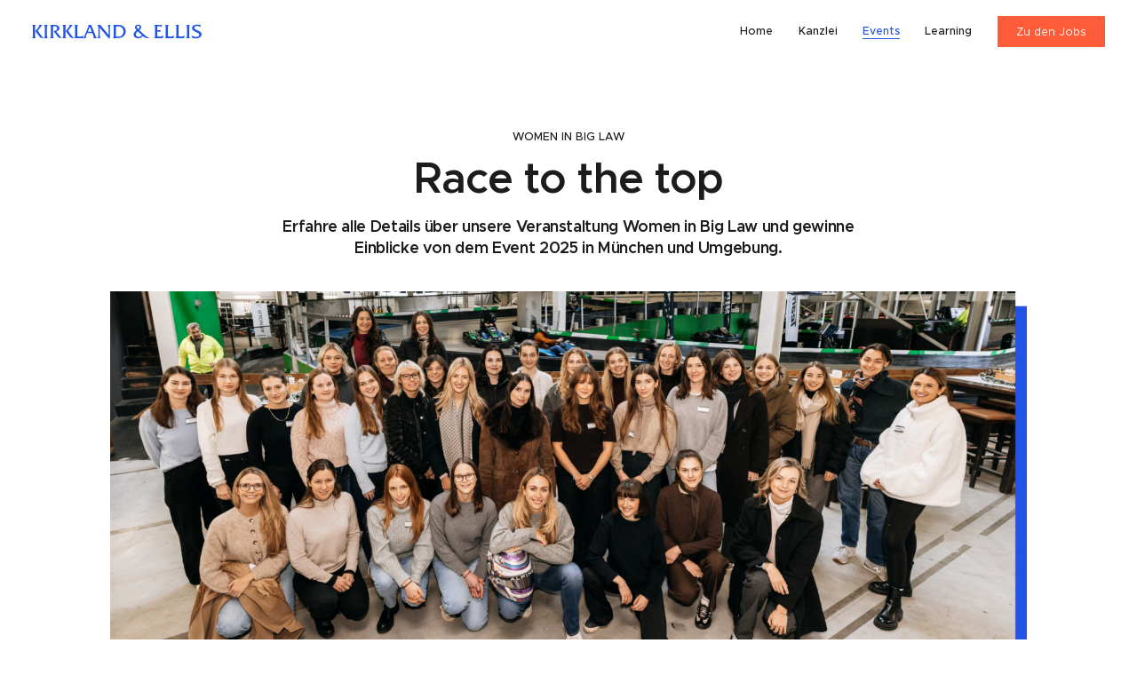

--- FILE ---
content_type: text/html; charset=UTF-8
request_url: https://karriere.kirkland.com/events/women-in-law/
body_size: 16039
content:
<!DOCTYPE html>
<html lang="de">
    <head>
        <meta charset="UTF-8">
        <link media="all" href="https://karriere.kirkland.com/wp-content/cache/autoptimize/css/autoptimize_33952e350b72007f047a458e19a9801b.css" rel="stylesheet"><title>
            Woman in Law | Kirkland &amp; Ellis                    </title>
        <meta http-equiv="X-UA-Compatible" content="IE=edge,chrome=1">
        <meta name="viewport" content="width=device-width, initial-scale=1.0">
        <link rel="apple-touch-icon" sizes="180x180" href="/wp-content/themes/kirklandellis/assets/favicon/apple-touch-icon.png">
        <link rel="icon" type="image/png" sizes="32x32" href="/wp-content/themes/kirklandellis/assets/favicon/favicon-32x32.png">
        <link rel="icon" type="image/png" sizes="16x16" href="/wp-content/themes/kirklandellis/assets/favicon/favicon-16x16.png">
        <link rel="manifest" href="/wp-content/themes/kirklandellis/assets/favicon/site.webmanifest">
        <link rel="mask-icon" href="/wp-content/themes/kirklandellis/assets/favicon/safari-pinned-tab.svg" color="#0047bb">
        <link rel="shortcut icon" href="/wp-content/themes/kirklandellis/assets/favicon/favicon.ico">
        <meta name="msapplication-TileColor" content="#0047bb">
        <meta name="msapplication-config" content="/wp-content/themes/kirklandellis/assets/favicon/browserconfig.xml">
        <meta name="theme-color" content="#ffffff">
        <meta name='robots' content='index, follow, max-image-preview:large, max-snippet:-1, max-video-preview:-1' />
	<style>img:is([sizes="auto" i], [sizes^="auto," i]) { contain-intrinsic-size: 3000px 1500px }</style>
	
	<!-- This site is optimized with the Yoast SEO plugin v26.3 - https://yoast.com/wordpress/plugins/seo/ -->
	<meta name="description" content="Women in Law ist Teil unserer Women’s Leadership Initiative. Erfahre mehr über das Event und wie Kirkland &amp; Ellis Anwält:innen in ihrer Karriere unterstützt." />
	<link rel="canonical" href="https://karriere.kirkland.com/events/women-in-law/" />
	<meta property="og:locale" content="de_DE" />
	<meta property="og:type" content="article" />
	<meta property="og:title" content="Woman in Law | Kirkland &amp; Ellis" />
	<meta property="og:description" content="Women in Law ist Teil unserer Women’s Leadership Initiative. Erfahre mehr über das Event und wie Kirkland &amp; Ellis Anwält:innen in ihrer Karriere unterstützt." />
	<meta property="og:url" content="https://karriere.kirkland.com/events/women-in-law/" />
	<meta property="og:site_name" content="Kirkland &amp; Ellis" />
	<meta property="article:modified_time" content="2025-11-27T10:42:23+00:00" />
	<meta name="twitter:card" content="summary_large_image" />
	<script type="application/ld+json" class="yoast-schema-graph">{"@context":"https://schema.org","@graph":[{"@type":"WebPage","@id":"https://karriere.kirkland.com/events/women-in-law/","url":"https://karriere.kirkland.com/events/women-in-law/","name":"Woman in Law | Kirkland & Ellis","isPartOf":{"@id":"https://karriere.kirkland.com/#website"},"datePublished":"2025-08-07T14:31:53+00:00","dateModified":"2025-11-27T10:42:23+00:00","description":"Women in Law ist Teil unserer Women’s Leadership Initiative. Erfahre mehr über das Event und wie Kirkland & Ellis Anwält:innen in ihrer Karriere unterstützt.","breadcrumb":{"@id":"https://karriere.kirkland.com/events/women-in-law/#breadcrumb"},"inLanguage":"de","potentialAction":[{"@type":"ReadAction","target":["https://karriere.kirkland.com/events/women-in-law/"]}]},{"@type":"BreadcrumbList","@id":"https://karriere.kirkland.com/events/women-in-law/#breadcrumb","itemListElement":[{"@type":"ListItem","position":1,"name":"Startseite","item":"https://karriere.kirkland.com/"},{"@type":"ListItem","position":2,"name":"Events","item":"https://karriere.kirkland.com/events/"},{"@type":"ListItem","position":3,"name":"Women in Law"}]},{"@type":"WebSite","@id":"https://karriere.kirkland.com/#website","url":"https://karriere.kirkland.com/","name":"Kirkland &amp; Ellis","description":"","potentialAction":[{"@type":"SearchAction","target":{"@type":"EntryPoint","urlTemplate":"https://karriere.kirkland.com/?s={search_term_string}"},"query-input":{"@type":"PropertyValueSpecification","valueRequired":true,"valueName":"search_term_string"}}],"inLanguage":"de"}]}</script>
	<!-- / Yoast SEO plugin. -->





<style id='classic-theme-styles-inline-css' type='text/css'>
/*! This file is auto-generated */
.wp-block-button__link{color:#fff;background-color:#32373c;border-radius:9999px;box-shadow:none;text-decoration:none;padding:calc(.667em + 2px) calc(1.333em + 2px);font-size:1.125em}.wp-block-file__button{background:#32373c;color:#fff;text-decoration:none}
</style>



<script type="text/javascript" src="https://karriere.kirkland.com/wp-includes/js/jquery/jquery.min.js" id="jquery-core-js"></script>






<link rel="https://api.w.org/" href="https://karriere.kirkland.com/wp-json/" /><link rel="alternate" title="JSON" type="application/json" href="https://karriere.kirkland.com/wp-json/wp/v2/pages/5824" /><link rel="EditURI" type="application/rsd+xml" title="RSD" href="https://karriere.kirkland.com/xmlrpc.php?rsd" />
<meta name="generator" content="WordPress 6.8.3" />
<link rel='shortlink' href='https://karriere.kirkland.com/?p=5824' />
<link rel="alternate" title="oEmbed (JSON)" type="application/json+oembed" href="https://karriere.kirkland.com/wp-json/oembed/1.0/embed?url=https%3A%2F%2Fkarriere.kirkland.com%2Fevents%2Fwomen-in-law%2F" />
<link rel="alternate" title="oEmbed (XML)" type="text/xml+oembed" href="https://karriere.kirkland.com/wp-json/oembed/1.0/embed?url=https%3A%2F%2Fkarriere.kirkland.com%2Fevents%2Fwomen-in-law%2F&#038;format=xml" />
			<style>.cmplz-hidden {
					display: none !important;
				}</style>        <script>document.querySelector('html').className = 'js';</script>
    </head>
    <body class="page page--women-in-law">
        <div class="symbols">
            <svg version="1.1" xmlns="http://www.w3.org/2000/svg" xmlns:xlink="http://www.w3.org/1999/xlink" width="0" height="0" preserveAspectRatio="xMidYMid">
                <defs>
                    <symbol id="symbol-logo" viewBox="0 0 215 20">
                        <path fill="currentColor" fill-rule="evenodd" clip-rule="evenodd" d="M4.041 2.32c-.157.419-.236 1.07-.236 1.95v11.318c0 .88.079 1.533.236 1.957.158.423.429.804.812 1.14H0c.375-.336.643-.716.805-1.14.162-.424.243-1.076.243-1.958V4.271c0-.882-.08-1.532-.243-1.951A2.844 2.844 0 000 1.2h4.853a2.74 2.74 0 00-.812 1.12zm6.84 15.83c-.607-.357-1.314-1.115-2.123-2.273L4.24 9.507l4.076-5.463c.286-.386.497-.709.632-.969s.203-.479.203-.655c0-.193-.055-.39-.165-.591a2.804 2.804 0 00-.492-.63h4.398L7.229 9.016l5.156 7.238c.201.293.488.64.862 1.032.374.396.85.862 1.43 1.398h-1.473c-.942 0-1.718-.178-2.323-.534zm8.279-.605c.157.423.428.804.811 1.14h-4.853a2.83 2.83 0 00.812-1.14c.157-.424.236-1.076.236-1.958V4.271c0-.882-.079-1.532-.236-1.951a2.752 2.752 0 00-.812-1.12h4.853a2.733 2.733 0 00-.811 1.12c-.158.419-.237 1.07-.237 1.95v11.318c0 .88.079 1.533.237 1.957zm16.895 1.14a3.836 3.836 0 01-1.876-.504 4.662 4.662 0 01-1.547-1.386l-5.196-7.202c1.546-.342 2.676-.812 3.39-1.41.715-.597 1.072-1.368 1.072-2.312 0-.877-.308-1.591-.924-2.142-.616-.552-1.423-.828-2.42-.828-.226 0-.499.019-.817.056-.319.038-.678.094-1.081.17v12.46c0 .88.079 1.533.237 1.958.158.423.428.804.811 1.14h-4.853c.375-.336.643-.716.805-1.14.162-.425.243-1.077.243-1.959V4.28c0-.884-.08-1.536-.243-1.956a2.851 2.851 0 00-.805-1.125h6.105c1.728 0 3.122.411 4.184 1.233 1.061.823 1.592 1.893 1.592 3.21 0 .956-.32 1.799-.959 2.53-.64.729-1.631 1.37-2.977 1.924l4.56 6.057c.271.362.597.743.978 1.146.381.403.818.823 1.31 1.26l-1.373.125h-.216zM42.552 2.32c-.157.419-.236 1.07-.236 1.95v11.318c0 .88.08 1.533.236 1.957.158.423.429.804.812 1.14H38.51c.375-.336.643-.716.805-1.14.162-.424.243-1.076.243-1.958V4.271c0-.882-.081-1.532-.243-1.951a2.85 2.85 0 00-.805-1.12h4.853a2.744 2.744 0 00-.812 1.12zm6.84 15.83c-.607-.357-1.315-1.115-2.123-2.273l-4.518-6.37 4.076-5.463c.286-.386.496-.709.631-.969s.203-.479.203-.655c0-.193-.056-.39-.165-.591a2.806 2.806 0 00-.493-.63h4.399L45.74 9.016l5.156 7.238c.202.293.489.64.862 1.032.374.396.85.862 1.43 1.398h-1.472c-.944 0-1.718-.178-2.324-.534zm4.16.534c.374-.338.642-.719.804-1.146.162-.425.244-1.081.244-1.967V4.267c0-.88-.082-1.53-.244-1.949a2.837 2.837 0 00-.805-1.119h4.853c-.382.327-.653.7-.811 1.12-.158.418-.237 1.068-.237 1.948v12.14c.68.102 1.29.177 1.827.228.538.051 1.004.076 1.399.076.882 0 1.721-.12 2.52-.36a8.898 8.898 0 002.33-1.11l-1.22 3.443h-10.66zM73.313 3.623l-2.685 6.744h5.17l-2.485-6.744zm4.325 14.997c.465-.489.697-.846.697-1.074 0-.27-.102-.666-.304-1.19a2.598 2.598 0 00-.063-.189l-1.503-4.06h-6.53l-1.683 4.2a2.7 2.7 0 00-.172.55 2.907 2.907 0 00-.057.587c0 .17.06.356.184.557.123.203.32.43.593.683h-4.155c.347-.236.657-.56.931-.973.274-.414.555-.98.843-1.695l4.94-12.468c.1-.235.177-.465.226-.691.05-.226.077-.427.077-.603 0-.2-.05-.384-.146-.552a1.802 1.802 0 00-.472-.503h3.983l5.59 14.64c.263.666.544 1.208.845 1.625a6.7 6.7 0 001.16 1.22h-5.047l.063-.064zm21.44-16.3c-.157.419-.236 1.07-.236 1.95v14.8c-.615-.016-1.2-.212-1.752-.587-.553-.376-1.248-1.089-2.082-2.14l-9.056-11.38v10.625c0 .915.075 1.577.227 1.989.151.41.412.78.782 1.107h-3.999c.375-.335.644-.716.805-1.14.163-.423.244-1.075.244-1.957V4.271c0-.882-.081-1.532-.244-1.951a2.844 2.844 0 00-.805-1.12h3.57L96.94 14.327V4.271c0-.882-.081-1.532-.243-1.951a2.838 2.838 0 00-.805-1.12h3.999a2.74 2.74 0 00-.812 1.12zm14.978 2.617c-1.266-1.254-2.952-1.881-5.054-1.881a10.157 10.157 0 00-2.674.365v13.155c.642.102 1.194.175 1.659.221.465.046.866.069 1.204.069 1.96 0 3.578-.656 4.853-1.968 1.275-1.312 1.913-2.974 1.913-4.987 0-2.063-.634-3.721-1.901-4.974zm2.433 10.865a8.09 8.09 0 01-3.422 2.203c-1.346.453-3.089.68-5.231.68h-5.274c.37-.327.63-.695.782-1.106.151-.41.228-1.07.228-1.983V4.288c0-.92-.077-1.583-.228-1.994a2.68 2.68 0 00-.782-1.095h6.11c1.645 0 3.002.16 4.073.478 1.071.32 2.062.84 2.972 1.561 1.021.806 1.788 1.75 2.303 2.833.514 1.082.772 2.287.772 3.613 0 1.2-.193 2.311-.576 3.336a8.442 8.442 0 01-1.727 2.782zm17.626-6.059c-.835.681-1.444 1.338-1.828 1.968-.384.632-.575 1.287-.575 1.968 0 .985.333 1.808 1.001 2.467.669.66 1.504.99 2.504.99a4.36 4.36 0 002.181-.554c.655-.37 1.291-.951 1.904-1.742l-5.187-5.097zm2.178-5.628c0-.487-.169-.889-.507-1.205-.337-.315-.772-.473-1.304-.473-.481 0-.882.158-1.202.473a1.59 1.59 0 00-.481 1.18c0 .345.138.728.417 1.148.278.421.726.918 1.342 1.489.583-.387 1.017-.796 1.304-1.23a2.46 2.46 0 00.431-1.382zm6.994 13.959c-.861-.407-1.776-1.09-2.746-2.047-.825 1.014-1.732 1.775-2.717 2.283a6.918 6.918 0 01-3.209.76c-1.653 0-3.028-.497-4.128-1.493-1.099-.996-1.649-2.238-1.649-3.725 0-.941.286-1.862.859-2.761.573-.9 1.503-1.883 2.793-2.95-.682-.747-1.19-1.431-1.522-2.053-.333-.62-.499-1.2-.499-1.737 0-.99.406-1.821 1.219-2.492.813-.672 1.83-1.008 3.052-1.008 1.036 0 1.916.338 2.64 1.013.725.676 1.087 1.498 1.087 2.461 0 .648-.196 1.3-.587 1.958-.393.66-.981 1.333-1.764 2.021l6.184 5.918c.632.598 1.489 1.284 2.568 2.061a55.204 55.204 0 003.656 2.401h-2.416c-1.021 0-1.961-.203-2.821-.61zm17.254-1.439c.539.051 1.007.076 1.403.076a8.68 8.68 0 002.528-.36 9.216 9.216 0 002.338-1.11l-1.221 3.443h-10.661c.376-.338.644-.719.806-1.146.162-.425.244-1.081.244-1.967V4.27c0-.88-.082-1.531-.244-1.95a2.833 2.833 0 00-.806-1.122h9.63v2.747a4.213 4.213 0 00-1.418-.739c-.515-.152-1.11-.228-1.786-.228-.346 0-.734.027-1.165.082-.43.055-.915.138-1.456.248v4.93h4.31v2.554a1.627 1.627 0 00-.824-.509c-.347-.1-.98-.149-1.9-.149h-1.586v6.273c.667.1 1.269.176 1.808.227zm8.001 2.05c.374-.339.642-.72.804-1.146.162-.426.243-1.082.243-1.968V4.267c0-.88-.081-1.53-.243-1.949a2.837 2.837 0 00-.804-1.119h4.852c-.383.327-.654.7-.811 1.12-.157.418-.238 1.068-.238 1.948v12.14c.681.102 1.291.177 1.828.228.538.051 1.003.076 1.398.076.882 0 1.722-.12 2.52-.36a8.897 8.897 0 002.331-1.11l-1.219 3.443h-10.661zm13.383 0a2.93 2.93 0 00.805-1.146c.162-.426.244-1.082.244-1.968V4.267c0-.88-.082-1.53-.244-1.949a2.82 2.82 0 00-.805-1.119h4.854c-.384.327-.654.7-.812 1.12-.158.418-.236 1.068-.236 1.948v12.14c.68.102 1.288.177 1.826.228.538.051 1.004.076 1.398.076a8.71 8.71 0 002.521-.36 8.912 8.912 0 002.331-1.11l-1.219 3.443h-10.663zm17.505-1.14c.157.423.428.804.811 1.14h-4.853c.384-.336.654-.716.811-1.14.158-.424.237-1.076.237-1.958V4.271c0-.882-.079-1.532-.237-1.951a2.726 2.726 0 00-.811-1.12h4.853a2.736 2.736 0 00-.811 1.12c-.158.419-.237 1.07-.237 1.95v11.318c0 .88.079 1.533.237 1.957zm13.498.037c-1.38 1.045-3.107 1.567-5.179 1.567-.665 0-1.38-.072-2.147-.214-.766-.143-1.6-.356-2.501-.641l-.834-3.17c1.018.68 2.007 1.185 2.967 1.516.959.332 1.91.496 2.853.496 1.202 0 2.17-.256 2.902-.773.732-.516 1.099-1.184 1.099-2.006 0-.234-.038-.469-.113-.704a2.598 2.598 0 00-.328-.667c-.32-.478-1.393-1.162-3.22-2.053a51.81 51.81 0 01-1.073-.514c-1.708-.857-2.88-1.646-3.515-2.368-.636-.721-.953-1.577-.953-2.568 0-1.418.581-2.544 1.743-3.38 1.163-.834 2.755-1.252 4.777-1.252.581 0 1.223.038 1.921.113a27.88 27.88 0 012.275.354v2.937c-.725-.545-1.453-.953-2.185-1.222a6.593 6.593 0 00-2.286-.403c-1.002 0-1.807.214-2.417.643-.611.427-.916.985-.916 1.673 0 .613.239 1.154.718 1.623.479.47 1.555 1.1 3.227 1.888.092.042.235.11.43.202 1.415.645 2.472 1.24 3.172 1.785a4.25 4.25 0 011.219 1.472c.29.579.436 1.195.436 1.849 0 1.5-.691 2.773-2.072 3.817z" />
                    </symbol>
                    <symbol id="symbol-icon-arrow" viewBox="0 0 32 32">
                        <path stroke="currentColor" stroke-width="1.5" d="M8 16h16m0 0l-7.535-7.536M24 16l-7.535 7.536" />
                    </symbol>
                    <symbol id="symbol-icon-chevron" viewBox="0 0 32 32">
                        <path fill="currentColor" d="M21.06 16l-8.53 8.53-1.06-1.06L18.94 16l-7.47-7.47 1.06-1.06L21.06 16z" />
                    </symbol>
                    <symbol id="symbol-icon-plus" viewBox="0 0 24 24">
                        <path fill="currentColor" d="M11.25 3.25v17.5h1.5V3.25zm-8 8v1.5h17.5v-1.5H4z" />
                    </symbol>
                    <symbol id="symbol-icon-minus" viewBox="0 0 24 24">
                        <path fill="currentColor" d="M3.25 11.25v1.5h17.5v-1.5H4z" />
                    </symbol>
                    <symbol id="symbol-icon-linkedin" viewBox="0 0 24 24">
                        <path fill="currentColor" d="M1.78 4.515c0-.66.23-1.2.69-1.63.46-.43 1.06-.64 1.79-.64s1.31.21 1.76.63c.46.43.69 1 .69 1.69 0 .63-.22 1.16-.67 1.58-.46.43-1.07.65-1.81.65h-.02c-.72 0-1.31-.22-1.76-.65-.45-.43-.67-.98-.67-1.64zm.26 17.24V8.585h4.38v13.16H2.04zm6.8 0h4.38v-7.35c0-.46.05-.81.16-1.06.18-.45.46-.82.84-1.13.38-.31.84-.46 1.41-.46 1.47 0 2.21.99 2.21 2.97v7.03h4.38v-7.55c0-1.94-.46-3.42-1.38-4.42-.92-1-2.14-1.51-3.65-1.51-1.7 0-3.02.73-3.96 2.19v.04h-.02l.02-.04v-1.87H8.85c.03.42.04 1.73.04 3.92s-.01 5.27-.04 9.24z" />
                    </symbol>
                    <symbol id="symbol-icon-xing" viewBox="0 0 24 24">
                        <path fill="currentColor" d="M17.866 1.5c-.124 0-.478.138-.637.618l-7.005 11.735c-.124.12-.124.236 0 .357l4.454 7.672c.244.451.39.61.638.618h3.188c.364 0 .874-.162.638-.618l-4.519-7.672c-.12-.12-.12-.236 0-.357l6.848-11.735c.124-.237-.172-.618-.416-.618zM4.243 4.588c-.373 0-.513.174-.13.9l2.203 3.906c.12.123.12.24 0 .355l-3.722 6.415c-.231.394-.04.767.606.777h3.188c.27-.017.506-.299.638-.617l3.826-6.454c.12-.121.12-.237 0-.353l-2.55-4.311c-.17-.357-.255-.606-.639-.618z" />
                    </symbol>
                    <symbol id="symbol-icon-email" viewBox="0 0 24 24">
                        <path fill="currentColor" d="M12.575 13.78c-.34.24-.8.24-1.15 0l-9.03-6.32v10.3c0 1.06.86 1.92 1.92 1.92h15.37c1.06 0 1.92-.86 1.92-1.92V7.46zm-9.6-8.36l9.03 6.32 9.03-6.32c.1-.07.2-.1.31-.13a1.93 1.93 0 00-1.66-.97H4.315c-.71 0-1.32.39-1.66.97.11.03.21.07.31.13z" />
                    </symbol>
                    <symbol id="symbol-icon-phone" viewBox="0 0 24 24">
                        <path fill="currentColor" d="M21.267 16.996l-4.41-2.58c-.28-.17-.55-.06-.87.1l-1.71.84c-1.07-.78-2.13-1.64-3.06-2.57-.93-.93-1.79-1.99-2.57-3.06l.84-1.71c.16-.31.27-.59.1-.87l-2.57-4.41a.702.702 0 00-1.09-.13l-.98.98-2.54 2.54s2.38 5.3 6.28 9.19c3.9 3.9 9.19 6.28 9.19 6.28l2.27-2.27.26-.26.98-.98c.32-.32.26-.85-.13-1.09z" />
                    </symbol>
                    <symbol id="symbol-icon-circle-facebook" viewBox="0 0 29 29">
                        <path fill="currentColor" d="M14.5 0C6.505 0 0 6.505 0 14.5S6.505 29 14.5 29 29 22.495 29 14.5 22.496 0 14.5 0zm3.606 15.01h-2.359v8.409h-3.496V15.01H10.59v-2.97h1.661v-1.922c0-1.377.655-3.528 3.528-3.528l2.59.01v2.884h-1.88c-.306 0-.74.153-.74.81v1.746h2.662l-.305 2.972z" />
                    </symbol>
                    <symbol id="symbol-icon-circle-instagram" viewBox="0 0 29 29">
                        <path fill="currentColor" d="M19.01 14.5a4.516 4.516 0 01-4.51 4.511 4.516 4.516 0 01-4.51-4.51c0-.598.12-1.17.332-1.692H7.86v6.751c0 .873.708 1.58 1.58 1.58h10.118c.87 0 1.58-.707 1.58-1.58v-6.75h-2.462a4.45 4.45 0 01.335 1.692zM14.5 0C6.505 0 0 6.505 0 14.5S6.505 29 14.5 29 29 22.495 29 14.5 22.496 0 14.5 0zm8.246 12.808v6.752a3.19 3.19 0 01-3.187 3.188H9.441a3.19 3.19 0 01-3.187-3.188V9.44A3.19 3.19 0 019.44 6.254h10.118a3.19 3.19 0 013.187 3.187zm-1.908-1.858V8.154l-.364.001-2.432.008.01 2.796zM14.5 17.403c1.6 0 2.904-1.302 2.904-2.902 0-.632-.206-1.216-.549-1.693a2.9 2.9 0 00-2.353-1.21 2.9 2.9 0 00-2.354 1.21 2.888 2.888 0 00-.55 1.692 2.904 2.904 0 002.902 2.903z" />
                    </symbol>
                    <symbol id="symbol-icon-circle-twitter" viewBox="0 0 29 29">
                        <path fill="currentColor" d="M 14.5,0 C 6.50473,0 0,6.50473 0,14.5 0,22.4947 6.50473,29 14.5,29 22.4947,29 29,22.4947 29,14.5 29,6.50473 22.4958,0 14.5,0 Z m 6.4685,11.1813 c 0.0064,0.1437 0.0099,0.2886 0.0099,0.4334 0,4.4103 -3.356,9.494 -9.4963,9.494 -1.8847,0 -3.63928,-0.5508 -5.11579,-1.4981 0.26108,0.0309 0.52683,0.0467 0.79608,0.0467 1.56412,0 3.00271,-0.5338 4.14511,-1.4286 -1.4602,-0.0269 -2.69312,-0.9918 -3.11774,-2.3182 0.20325,0.0386 0.41293,0.0602 0.62729,0.0602 0.30429,0 0.59983,-0.0397 0.87955,-0.1163 -1.5267,-0.306 -2.67672,-1.6546 -2.67672,-3.2725 0,-0.014 0,-0.0286 5.8e-4,-0.042 0.44973,0.2494 0.96429,0.4001 1.51098,0.417 -0.89479,-0.5975 -1.48411,-1.6196 -1.48411,-2.7772 0,-0.61213 0.16412,-1.18568 0.45148,-1.67863 1.64531,2.01973 4.10539,3.34783 6.87849,3.48803 -0.0572,-0.2447 -0.0858,-0.4988 -0.0858,-0.761 0,-1.84276 1.494,-3.33738 3.3368,-3.33738 0.9602,0 1.8263,0.40534 2.4361,1.05365 0.761,-0.14952 1.4736,-0.42637 2.1201,-0.8101 -0.2511,0.77973 -0.7785,1.4333 -1.4695,1.84682 0.6758,-0.0806 1.3206,-0.25933 1.9169,-0.52508 -0.445,0.66819 -1.011,1.25629 -1.6634,1.72529 z" />
                    </symbol>
                </defs>
            </svg>
        </div>
        <div id="wrapper" class="wrapper">

    
<div class="navigation navigation--theme-light">
    <div class="navigation__wrapper">
        <div class="navigation__brand">
            <a href="https://karriere.kirkland.com" title="Kirkland &amp; Ellis">
                <svg class="symbol-logo"><use xlink:href="#symbol-logo"></use></svg>
            </a>
        </div>
        <nav class="navigation__menu">
            <div class="navigation__menu-button">
                <button class="hamburger hamburger--spin" type="button">
                    <span class="hamburger-box">
                        <span class="hamburger-inner"></span>
                    </span>
                </button>
            </div>
            <div class="navigation__menu-flyout">
                <div class="navigation__pages">
                    <div class="navigation__pages-level navigation__pages-level--1"><ul class="navigation__pages-list"><li class="navigation__pages-item navigation__pages-item--link navigation__pages-item--submenu">
<a class="navigation__pages-link navigation__pages-link--submenu" rel="page" href="https://karriere.kirkland.com/">Home</a><button class="navigation__pages-more" type="button"><svg class="symbol-icon-chevron-bottom"><use xlink:href="#symbol-icon-chevron"></use></svg></button>
		<div class="navigation__pages-level navigation__pages-level--2"><ul class="navigation__pages-list">
			<li class="navigation__pages-item navigation__pages-item--link">
				<a class="navigation__pages-link" rel="3458" href="https://karriere.kirkland.com/#offene-stellen">Offene Stellen</a>
			</li>
			<li class="navigation__pages-item navigation__pages-item--link">
				<a class="navigation__pages-link" rel="3459" href="https://karriere.kirkland.com/#facts">Kirkland Facts</a>
			</li>
			<li class="navigation__pages-item navigation__pages-item--link">
				<a class="navigation__pages-link" rel="3460" href="https://karriere.kirkland.com/#team">Dein Team</a>
			</li>
			<li class="navigation__pages-item navigation__pages-item--link">
				<a class="navigation__pages-link" rel="3461" href="https://karriere.kirkland.com/#events-workshops">Events &#038; Workshops</a>
			</li>
			<li class="navigation__pages-item navigation__pages-item--link">
				<a class="navigation__pages-link" rel="3462" href="https://karriere.kirkland.com/#einstieg">Dein Einstieg</a>
			</li>
			<li class="navigation__pages-item navigation__pages-item--link">
				<a class="navigation__pages-link" rel="3806" href="https://karriere.kirkland.com/faq/">FAQ</a>
			</li>
		</ul></div>
</li>
<li class="navigation__pages-item navigation__pages-item--link navigation__pages-item--submenu">
<a class="navigation__pages-link navigation__pages-link--submenu" rel="page" href="https://karriere.kirkland.com/kanzlei/">Kanzlei</a><button class="navigation__pages-more" type="button"><svg class="symbol-icon-chevron-bottom"><use xlink:href="#symbol-icon-chevron"></use></svg></button>
		<div class="navigation__pages-level navigation__pages-level--2"><ul class="navigation__pages-list">
			<li class="navigation__pages-item navigation__pages-item--link">
				<a class="navigation__pages-link" rel="page" href="https://karriere.kirkland.com/kanzlei/associates/">Associates</a>
			</li>
			<li class="navigation__pages-item navigation__pages-item--link">
				<a class="navigation__pages-link" rel="page" href="https://karriere.kirkland.com/kanzlei/legal-staff/">Legal Staff</a>
			</li>
			<li class="navigation__pages-item navigation__pages-item--link">
				<a class="navigation__pages-link" href="https://karriere.kirkland.com/kanzlei/loewenplay-case/">Case Study Löwen Play</a>
			</li>
			<li class="navigation__pages-item navigation__pages-item--link">
				<a class="navigation__pages-link" rel="page" href="https://karriere.kirkland.com/kanzlei/stada/">Case Study STADA</a>
			</li>
			<li class="navigation__pages-item navigation__pages-item--link">
				<a class="navigation__pages-link" rel="page" href="https://karriere.kirkland.com/kanzlei/pro-bono/">Pro Bono</a>
			</li>
		</ul></div>
</li>
<li class="navigation__pages-item navigation__pages-item--link navigation__pages-item--current-parent navigation__pages-item--current-ancestor navigation__pages-item--submenu">
<a class="navigation__pages-link navigation__pages-link--current-parent navigation__pages-link--current-ancestor navigation__pages-link--submenu" rel="page" href="https://karriere.kirkland.com/events/">Events</a><button class="navigation__pages-more" type="button"><svg class="symbol-icon-chevron-bottom"><use xlink:href="#symbol-icon-chevron"></use></svg></button>
		<div class="navigation__pages-level navigation__pages-level--2"><ul class="navigation__pages-list">
			<li class="navigation__pages-item navigation__pages-item--link">
				<a class="navigation__pages-link" rel="page" href="https://karriere.kirkland.com/events/restructuring-workshop/">Restructuring Workshop</a>
			</li>
			<li class="navigation__pages-item navigation__pages-item--link">
				<a class="navigation__pages-link" rel="page" href="https://karriere.kirkland.com/events/ma-workshop/">M&#038;A Workshop</a>
			</li>
			<li class="navigation__pages-item navigation__pages-item--link">
				<a class="navigation__pages-link" rel="page" href="https://karriere.kirkland.com/events/kirkland-class-of/">Kirkland Class of</a>
			</li>
			<li class="navigation__pages-item navigation__pages-item--link navigation__pages-item--current">
				<a class="navigation__pages-link navigation__pages-link--current" href="https://karriere.kirkland.com/events/women-in-law/" aria-current="page">Women in Law</a>
			</li>
		</ul></div>
</li>
<li class="navigation__pages-item navigation__pages-item--link navigation__pages-item--submenu">
<a class="navigation__pages-link navigation__pages-link--submenu" rel="page" href="https://karriere.kirkland.com/learning/">Learning</a><button class="navigation__pages-more" type="button"><svg class="symbol-icon-chevron-bottom"><use xlink:href="#symbol-icon-chevron"></use></svg></button>
		<div class="navigation__pages-level navigation__pages-level--2"><ul class="navigation__pages-list">
			<li class="navigation__pages-item navigation__pages-item--link">
				<a class="navigation__pages-link" rel="3450" href="https://karriere.kirkland.com/learning/#kirkland-institute-modul-1">Kirkland Institute – Modul 1</a>
			</li>
			<li class="navigation__pages-item navigation__pages-item--link">
				<a class="navigation__pages-link" rel="3789" href="https://karriere.kirkland.com/learning/#kirkland-institute-modul-2">Kirkland Institute – Modul 2</a>
			</li>
			<li class="navigation__pages-item navigation__pages-item--link">
				<a class="navigation__pages-link" rel="3790" href="https://karriere.kirkland.com/learning/#kirkland-institute-modul-3">Kirkland Institute – Modul 3</a>
			</li>
			<li class="navigation__pages-item navigation__pages-item--link">
				<a class="navigation__pages-link" rel="3452" href="https://karriere.kirkland.com/learning/#business-development">Business-Development-Training</a>
			</li>
		</ul></div>
</li>
<li class="navigation__pages-item navigation__pages-item--button navigation__pages-item--submenu">
<a class="button-ignite navigation__pages-button navigation__pages-button--submenu" rel="page" href="https://karriere.kirkland.com/einstiegsmoeglichkeiten/">Zu den Jobs</a><button class="navigation__pages-more" type="button"><svg class="symbol-icon-chevron-bottom"><use xlink:href="#symbol-icon-chevron"></use></svg></button>
		<div class="navigation__pages-level navigation__pages-level--2"><ul class="navigation__pages-list">
			<li class="navigation__pages-item navigation__pages-item--link">
				<a class="navigation__pages-link" rel="page" href="https://karriere.kirkland.com/einstiegsmoeglichkeiten/rechtsanwalt/">Rechtsanwalt (m/w/d)</a>
			</li>
			<li class="navigation__pages-item navigation__pages-item--link">
				<a class="navigation__pages-link" href="https://karriere.kirkland.com/einstiegsmoeglichkeiten/rechtsanwalt-restructuring/">Rechtsanwalt (m/w/d) Restructuring</a>
			</li>
			<li class="navigation__pages-item navigation__pages-item--link">
				<a class="navigation__pages-link" rel="page" href="https://karriere.kirkland.com/einstiegsmoeglichkeiten/referendar/">Referendar (m/w/d)</a>
			</li>
			<li class="navigation__pages-item navigation__pages-item--link">
				<a class="navigation__pages-link" rel="page" href="https://karriere.kirkland.com/einstiegsmoeglichkeiten/wissenschaftlicher-mitarbeiter/">Wissenschaftlicher Mitarbeiter/Law Assessor (m/w/d)</a>
			</li>
			<li class="navigation__pages-item navigation__pages-item--link">
				<a class="navigation__pages-link" rel="page" href="https://karriere.kirkland.com/einstiegsmoeglichkeiten/praktikant/">Praktikant (m/w/d)</a>
			</li>
			<li class="navigation__pages-item navigation__pages-item--link">
				<a class="navigation__pages-link" rel="page" href="https://karriere.kirkland.com/einstiegsmoeglichkeiten/student/">Studentischer Mitarbeiter (m/w/d)</a>
			</li>
			<li class="navigation__pages-item navigation__pages-item--link">
				<a class="navigation__pages-link" href="https://karriere.kirkland.com/einstiegsmoeglichkeiten/assistenz-abendsekretariat/">Assistenz – Abendsekretariat (m/w/d)</a>
			</li>
			<li class="navigation__pages-item navigation__pages-item--link">
				<a class="navigation__pages-link" href="https://karriere.kirkland.com/einstiegsmoeglichkeiten/partner-teamassistenz/">Partner-/Teamassistenz (m/w/d)</a>
			</li>
		</ul></div>
</li>
</ul></div>                </div>
            </div>
        </nav>
    </div>
</div>

    <main id="main" class="main">

                                                    


<div class="stage-story stage-story--topline">
    <div class="stage-story__wrapper">
        <div class="stage-story__head">
                            <p class="stage-story__topline">Women in big Law</p>
                                        <h1 class="stage-story__headline">Race to the top</h1>
                                        <p class="stage-story__subline">Erfahre alle Details über unsere Veranstaltung Women in Big Law und gewinne Einblicke von dem Event 2025 in München und Umgebung.</p>
                    </div>
                <div class="stage-story__view">
                            <div class="stage-story__media">
                                            <picture>
                            <source srcset="https://karriere.kirkland.com/wp-content/uploads/fly-images/6026/intro-scaled-1547x0-c.jpg, https://karriere.kirkland.com/wp-content/uploads/fly-images/6026/intro-scaled-3094x0-c.jpg 2x" width="1547" height="642" media="(min-width: 1280px)">                            <source srcset="https://karriere.kirkland.com/wp-content/uploads/fly-images/6026/intro-scaled-1160x0-c.jpg, https://karriere.kirkland.com/wp-content/uploads/fly-images/6026/intro-scaled-2320x0-c.jpg 2x" width="1160" height="481" media="(min-width: 768px)">                            <source srcset="https://karriere.kirkland.com/wp-content/uploads/fly-images/6026/intro-scaled-728x0-c.jpg, https://karriere.kirkland.com/wp-content/uploads/fly-images/6026/intro-scaled-1456x0-c.jpg 2x" width="728" height="302" media="(min-width: 400px)">                            <img fetchpriority="high" decoding="async" src="https://karriere.kirkland.com/wp-content/uploads/fly-images/6026/intro-scaled-360x0-c.jpg" srcset="https://karriere.kirkland.com/wp-content/uploads/fly-images/6026/intro-scaled-360x0-c.jpg, https://karriere.kirkland.com/wp-content/uploads/fly-images/6026/intro-scaled-720x0-c.jpg 2x" width="360" height="149" alt="">                        </picture>
                                    </div>
                    </div>
    </div>
</div>





<div class="text text--layout-center text--theme-white">
    <div class="text__wrapper">
                    <div class="text__head">
                <h3>Women in Big Law</h3>            </div>
                <div class="text__body">
            <p>Du willst nicht nur irgendeinen Job, sondern eine Karriere mit Perspektive? Dann bist du bei unserem exklusiven Recruiting-Event genau richtig! Erlebe einen Tag voller spannender Einblicke in die Welt unserer Kanzlei und erfahre aus erster Hand, wie wir Talente fördern und entwickeln. Bei dieser Veranstaltung wollen wir mit dir ins Gespräch kommen, dich besser kennenlernen und dich dazu ermutigen, deinen individuellen Karriereweg selbstbewusst zu gestalten.</p>
                                </div>
    </div>
</div>




<div class="teaser teaser--layout-no-illustration teaser--theme-white">
    <div class="teaser__wrapper">
                <div class="teaser__content">
                            <p class="teaser__headline">See you next year!</p>
                                        <div class="teaser__copy"><p>Leider ist unser Women in Big Law Event 2025 bereits vorbei. Du möchtest unabhängig von der Veranstaltung mit uns in Kontakt treten? Dann schreib uns gerne unter <a href="mailto:karriere@kirkland.com">karriere@kirkland.com</a> oder bleibe durch unseren LinkedIn Account auf dem Laufenden.</p>
</div>
                                </div>
    </div>
</div>






<div class="text-gallery text-gallery--type-grid text-gallery--layout-left text-gallery--theme-white">
    <div class="text-gallery__wrapper">
        <div class="text-gallery__view">
                                                        <div class="text-gallery__image">
                            <picture>
                                <img decoding="async" src="https://karriere.kirkland.com/wp-content/uploads/fly-images/6036/gallery-1-1-316x575-c.jpg" srcset="https://karriere.kirkland.com/wp-content/uploads/fly-images/6036/gallery-1-1-316x575-c.jpg, https://karriere.kirkland.com/wp-content/uploads/fly-images/6036/gallery-1-1-632x1150-c.jpg 2x" width="316" height="575" alt="">                            </picture>
                        </div>
                                                                <div class="text-gallery__image">
                            <picture>
                                <img decoding="async" src="https://karriere.kirkland.com/wp-content/uploads/fly-images/6037/gallery-1-2-265x265-c.jpg" srcset="https://karriere.kirkland.com/wp-content/uploads/fly-images/6037/gallery-1-2-265x265-c.jpg, https://karriere.kirkland.com/wp-content/uploads/fly-images/6037/gallery-1-2-530x530-c.jpg 2x" width="265" height="265" alt="">                            </picture>
                        </div>
                                                                <div class="text-gallery__image">
                            <img loading="lazy" decoding="async" src="https://karriere.kirkland.com/wp-content/uploads/fly-images/6038/gallery-1-3-405x226-c.jpg" srcset="https://karriere.kirkland.com/wp-content/uploads/fly-images/6038/gallery-1-3-405x226-c.jpg, https://karriere.kirkland.com/wp-content/uploads/fly-images/6038/gallery-1-3-810x452-c.jpg 2x" width="405" height="226" alt="">                        </div>
                                                                                        </div>
        <div class="text-gallery__content">
            <div class="text-gallery__content-view">
                                <p class="subline2">Gegenseitiger Austausch &amp; Netzwerken</p>
<p>Im Rahmen unseres diesjährigen Women in Big Law Events vom 20. &#8211; 22. November 2025 hatten 24 Juristinnen die Möglichkeit,die Anwältinnen von Kirkland in München und Umgebung kennenzulernen und sich in entspannter Atmosphäre mit ihnen auszutauschen.</p>
<p>Los ging’s am Donnerstagabend in unserem Münchner Büro mit einer Panel Diskussion mit Anna Schwander, Tamara Zehentbauer und Barbara Dunkel. Der zweite Teil des Gesprächs fand anschließend mit Ann-Kathrin Ziegler und der Londoner Partnerin Mallika Abidi statt.</p>
<p>Nach dem spannenden Austausch und der Möglichkeit zu Netzwerken ging es in das Restaurant The Spice Bazaar, um den Abend noch gemeinsam ausklingen zu lassen.</p>
                                            </div>
        </div>
    </div>
</div>






<div class="text-gallery text-gallery--type-grid text-gallery--layout-right text-gallery--theme-white">
    <div class="text-gallery__wrapper">
        <div class="text-gallery__view">
                                                        <div class="text-gallery__image">
                            <picture>
                                <img loading="lazy" decoding="async" src="https://karriere.kirkland.com/wp-content/uploads/fly-images/6044/gallery-2-1-316x575-c.jpg" srcset="https://karriere.kirkland.com/wp-content/uploads/fly-images/6044/gallery-2-1-316x575-c.jpg, https://karriere.kirkland.com/wp-content/uploads/fly-images/6044/gallery-2-1-632x1150-c.jpg 2x" width="316" height="575" alt="">                            </picture>
                        </div>
                                                                <div class="text-gallery__image">
                            <picture>
                                <img loading="lazy" decoding="async" src="https://karriere.kirkland.com/wp-content/uploads/fly-images/6045/gallery-2-2-265x265-c.jpg" srcset="https://karriere.kirkland.com/wp-content/uploads/fly-images/6045/gallery-2-2-265x265-c.jpg, https://karriere.kirkland.com/wp-content/uploads/fly-images/6045/gallery-2-2-530x530-c.jpg 2x" width="265" height="265" alt="">                            </picture>
                        </div>
                                                                <div class="text-gallery__image">
                            <img loading="lazy" decoding="async" src="https://karriere.kirkland.com/wp-content/uploads/fly-images/6046/gallery-2-3-405x226-c.jpg" srcset="https://karriere.kirkland.com/wp-content/uploads/fly-images/6046/gallery-2-3-405x226-c.jpg, https://karriere.kirkland.com/wp-content/uploads/fly-images/6046/gallery-2-3-810x452-c.jpg 2x" width="405" height="226" alt="">                        </div>
                                                                                        </div>
        <div class="text-gallery__content">
            <div class="text-gallery__content-view">
                                <p class="subline2">Race to the top</p>
<p>Highlight des Wochenendes war das Kartfahren gemeinsam mit Rennfahrerin und Motorsport-Ausnahmetalent Sophia Flörsch. Sophia erzählte von den Herausforderungen ihrer bisherigen Karriere und den Umgang mit Rückschlägen – wie beispielsweise ihrem schweren Unfall im Jahr 2018.</p>
<p>Im Anschluss konnten sich die Teilnehmerinnen selbst ausprobieren und beim Kartfahren gegeneinander antreten.</p>
                                            </div>
        </div>
    </div>
</div>






<div class="lawyer-gallery lawyer-gallery--theme-white">
    <div class="lawyer-gallery__wrapper">
        <div class="lawyer-gallery__head">
            <div class="lawyer-gallery__head-inner">
                                <h2 class="lawyer-gallery__headline">Die Anwältinnen von Kirkland.</h2>
                            </div>
        </div>
        <div class="lawyer-gallery__body">
                            <div class="lawyer-gallery__info">
                    <p></p>
                </div>
                                    <div class="lawyer-gallery__slider">
                <div class="lawyer-gallery__stage">
                    <div class="lawyer-gallery__hitzone lawyer-gallery__hitzone--prev"></div>
                    <div class="lawyer-gallery__view">
                        <div class="lawyer-gallery__track">
                                                                                                                            <div class="lawyer-gallery__item lawyer-gallery__item--theme-dark" data-groups="36">
                                    <div class="lawyer-gallery__item-wrapper">
                                        <div class="lawyer-gallery__item-figure">
                                            <div class="lawyer-gallery__item-image">
                                                                                                    <picture>
                                                        <source srcset="https://karriere.kirkland.com/wp-content/uploads/fly-images/5906/Schwander_Anna_028_blue-620x860-c.jpg, https://karriere.kirkland.com/wp-content/uploads/fly-images/5906/Schwander_Anna_028_blue-1240x1720-c.jpg 2x" width="620" height="860" media="(min-width: 1200px)">                                                        <img loading="lazy" decoding="async" src="https://karriere.kirkland.com/wp-content/uploads/fly-images/5906/Schwander_Anna_028_blue-380x450-c.jpg" srcset="https://karriere.kirkland.com/wp-content/uploads/fly-images/5906/Schwander_Anna_028_blue-380x450-c.jpg, https://karriere.kirkland.com/wp-content/uploads/fly-images/5906/Schwander_Anna_028_blue-760x900-c.jpg 2x" width="380" height="450" alt="">                                                    </picture>
                                                                                            </div>
                                            <div class="lawyer-gallery__item-overlay">
                                                <p class="lawyer-gallery__item-headline subline2">Dr. Anna Schwander</p>
                                                <p class="lawyer-gallery__item-profession">Partnerin Capital Markets</p>
                                                                                                                                                                                                                                                    <ul class="lawyer-gallery__item-icons">
                                                                                                                                                                            <li>
                                                                <a href="https://www.linkedin.com/in/dr-anna-schwander/"title="LinkedIn" target="_blank">
                                                                    <svg class="symbol-icon-linkedin"><use xlink:href="#symbol-icon-linkedin"></use></svg>
                                                                </a>
                                                            </li>
                                                                                                                                                                    </ul>
                                                                                                <div class="lawyer-gallery__item-info"></div>
                                                                                                    <div class="buttons">
                                                        <ul>
                                                            <li><a class="button-primary" href="https://www.kirkland.com/lawyers/s/schwander-dr-anna" target="_blank">About Anna</a></li>
                                                                                                                    </ul>
                                                    </div>
                                                                                            </div>
                                        </div>
                                        <div class="lawyer-gallery__item-caption">
                                            <p class="lawyer-gallery__item-title subline3">Dr. Anna Schwander</p>
                                            <p class="lawyer-gallery__item-meta">Partnerin Capital Markets</p>
                                        </div>
                                    </div>
                                </div>
                                                                                                                            <div class="lawyer-gallery__item lawyer-gallery__item--theme-dark" data-groups="36">
                                    <div class="lawyer-gallery__item-wrapper">
                                        <div class="lawyer-gallery__item-figure">
                                            <div class="lawyer-gallery__item-image">
                                                                                                    <picture>
                                                        <source srcset="https://karriere.kirkland.com/wp-content/uploads/fly-images/5905/Ziegler_Ann-Kathrin_005_blue-620x860-c.jpg, https://karriere.kirkland.com/wp-content/uploads/fly-images/5905/Ziegler_Ann-Kathrin_005_blue-1240x1720-c.jpg 2x" width="620" height="860" media="(min-width: 1200px)">                                                        <img loading="lazy" decoding="async" src="https://karriere.kirkland.com/wp-content/uploads/fly-images/5905/Ziegler_Ann-Kathrin_005_blue-380x450-c.jpg" srcset="https://karriere.kirkland.com/wp-content/uploads/fly-images/5905/Ziegler_Ann-Kathrin_005_blue-380x450-c.jpg, https://karriere.kirkland.com/wp-content/uploads/fly-images/5905/Ziegler_Ann-Kathrin_005_blue-760x900-c.jpg 2x" width="380" height="450" alt="">                                                    </picture>
                                                                                            </div>
                                            <div class="lawyer-gallery__item-overlay">
                                                <p class="lawyer-gallery__item-headline subline2">Ann-Kathrin Ziegler</p>
                                                <p class="lawyer-gallery__item-profession">Partnerin Restructuring</p>
                                                                                                                                                                                                                                                    <ul class="lawyer-gallery__item-icons">
                                                                                                                                                                            <li>
                                                                <a href="https://www.linkedin.com/in/ann-kathrin-ziegler-0b376a106/"title="LinkedIn" target="_blank">
                                                                    <svg class="symbol-icon-linkedin"><use xlink:href="#symbol-icon-linkedin"></use></svg>
                                                                </a>
                                                            </li>
                                                                                                                                                                    </ul>
                                                                                                <div class="lawyer-gallery__item-info"></div>
                                                                                                    <div class="buttons">
                                                        <ul>
                                                            <li><a class="button-primary" href="https://www.kirkland.com/lawyers/z/ziegler-annkathrin" target="_blank">About Ann-Kathrin</a></li>
                                                                                                                    </ul>
                                                    </div>
                                                                                            </div>
                                        </div>
                                        <div class="lawyer-gallery__item-caption">
                                            <p class="lawyer-gallery__item-title subline3">Ann-Kathrin Ziegler</p>
                                            <p class="lawyer-gallery__item-meta">Partnerin Restructuring</p>
                                        </div>
                                    </div>
                                </div>
                                                                                                                            <div class="lawyer-gallery__item lawyer-gallery__item--theme-dark" data-groups="36">
                                    <div class="lawyer-gallery__item-wrapper">
                                        <div class="lawyer-gallery__item-figure">
                                            <div class="lawyer-gallery__item-image">
                                                                                                    <picture>
                                                        <source srcset="https://karriere.kirkland.com/wp-content/uploads/fly-images/5919/Zehentbauer_Tamara_10_blue-1-620x860-c.jpg, https://karriere.kirkland.com/wp-content/uploads/fly-images/5919/Zehentbauer_Tamara_10_blue-1-1240x1720-c.jpg 2x" width="620" height="860" media="(min-width: 1200px)">                                                        <img loading="lazy" decoding="async" src="https://karriere.kirkland.com/wp-content/uploads/fly-images/5919/Zehentbauer_Tamara_10_blue-1-380x450-c.jpg" srcset="https://karriere.kirkland.com/wp-content/uploads/fly-images/5919/Zehentbauer_Tamara_10_blue-1-380x450-c.jpg, https://karriere.kirkland.com/wp-content/uploads/fly-images/5919/Zehentbauer_Tamara_10_blue-1-760x900-c.jpg 2x" width="380" height="450" alt="">                                                    </picture>
                                                                                            </div>
                                            <div class="lawyer-gallery__item-overlay">
                                                <p class="lawyer-gallery__item-headline subline2">Dr. Tamara Zehentbauer</p>
                                                <p class="lawyer-gallery__item-profession">Associate Private Equity/M&amp;A</p>
                                                                                                                                                                                                                                                    <ul class="lawyer-gallery__item-icons">
                                                                                                                                                                            <li>
                                                                <a href="https://www.linkedin.com/in/tamara-zehentbauer/"title="LinkedIn" target="_blank">
                                                                    <svg class="symbol-icon-linkedin"><use xlink:href="#symbol-icon-linkedin"></use></svg>
                                                                </a>
                                                            </li>
                                                                                                                                                                    </ul>
                                                                                                <div class="lawyer-gallery__item-info"></div>
                                                                                                    <div class="buttons">
                                                        <ul>
                                                            <li><a class="button-primary" href="https://www.kirkland.com/lawyers/z/zehentbauer-tamara" target="_blank">About Tamara</a></li>
                                                                                                                    </ul>
                                                    </div>
                                                                                            </div>
                                        </div>
                                        <div class="lawyer-gallery__item-caption">
                                            <p class="lawyer-gallery__item-title subline3">Dr. Tamara Zehentbauer</p>
                                            <p class="lawyer-gallery__item-meta">Associate Private Equity/M&amp;A</p>
                                        </div>
                                    </div>
                                </div>
                                                                                                                            <div class="lawyer-gallery__item lawyer-gallery__item--theme-dark" data-groups="36">
                                    <div class="lawyer-gallery__item-wrapper">
                                        <div class="lawyer-gallery__item-figure">
                                            <div class="lawyer-gallery__item-image">
                                                                                                    <picture>
                                                        <source srcset="https://karriere.kirkland.com/wp-content/uploads/fly-images/5908/Barbara_Dunkel_020_blue-620x860-c.jpg, https://karriere.kirkland.com/wp-content/uploads/fly-images/5908/Barbara_Dunkel_020_blue-1240x1720-c.jpg 2x" width="620" height="860" media="(min-width: 1200px)">                                                        <img loading="lazy" decoding="async" src="https://karriere.kirkland.com/wp-content/uploads/fly-images/5908/Barbara_Dunkel_020_blue-380x450-c.jpg" srcset="https://karriere.kirkland.com/wp-content/uploads/fly-images/5908/Barbara_Dunkel_020_blue-380x450-c.jpg, https://karriere.kirkland.com/wp-content/uploads/fly-images/5908/Barbara_Dunkel_020_blue-760x900-c.jpg 2x" width="380" height="450" alt="">                                                    </picture>
                                                                                            </div>
                                            <div class="lawyer-gallery__item-overlay">
                                                <p class="lawyer-gallery__item-headline subline2">Dr. Barbara Dunkel</p>
                                                <p class="lawyer-gallery__item-profession">Associate Debt Finance</p>
                                                                                                                                                                                                                                                    <ul class="lawyer-gallery__item-icons">
                                                                                                                                                                            <li>
                                                                <a href="https://www.linkedin.com/in/dr-barbara-dunkel/"title="LinkedIn" target="_blank">
                                                                    <svg class="symbol-icon-linkedin"><use xlink:href="#symbol-icon-linkedin"></use></svg>
                                                                </a>
                                                            </li>
                                                                                                                                                                    </ul>
                                                                                                <div class="lawyer-gallery__item-info"></div>
                                                                                                    <div class="buttons">
                                                        <ul>
                                                            <li><a class="button-primary" href="https://www.kirkland.com/lawyers/d/dunkel-dr-barbara">About Barbara</a></li>
                                                                                                                    </ul>
                                                    </div>
                                                                                            </div>
                                        </div>
                                        <div class="lawyer-gallery__item-caption">
                                            <p class="lawyer-gallery__item-title subline3">Dr. Barbara Dunkel</p>
                                            <p class="lawyer-gallery__item-meta">Associate Debt Finance</p>
                                        </div>
                                    </div>
                                </div>
                                                                                                                            <div class="lawyer-gallery__item lawyer-gallery__item--theme-dark" data-groups="36">
                                    <div class="lawyer-gallery__item-wrapper">
                                        <div class="lawyer-gallery__item-figure">
                                            <div class="lawyer-gallery__item-image">
                                                                                                    <picture>
                                                        <source srcset="https://karriere.kirkland.com/wp-content/uploads/fly-images/5920/meyermirjam154ret_blue-1-620x860-c.jpg, https://karriere.kirkland.com/wp-content/uploads/fly-images/5920/meyermirjam154ret_blue-1-1240x1720-c.jpg 2x" width="620" height="860" media="(min-width: 1200px)">                                                        <img loading="lazy" decoding="async" src="https://karriere.kirkland.com/wp-content/uploads/fly-images/5920/meyermirjam154ret_blue-1-380x450-c.jpg" srcset="https://karriere.kirkland.com/wp-content/uploads/fly-images/5920/meyermirjam154ret_blue-1-380x450-c.jpg, https://karriere.kirkland.com/wp-content/uploads/fly-images/5920/meyermirjam154ret_blue-1-760x900-c.jpg 2x" width="380" height="450" alt="">                                                    </picture>
                                                                                            </div>
                                            <div class="lawyer-gallery__item-overlay">
                                                <p class="lawyer-gallery__item-headline subline2">Mirjam Meyer</p>
                                                <p class="lawyer-gallery__item-profession">Associate Private Equity/M&amp;A</p>
                                                                                                                                                                                                                                                    <ul class="lawyer-gallery__item-icons">
                                                                                                                                                                            <li>
                                                                <a href="https://www.linkedin.com/in/mirjam-m/"title="LinkedIn" target="_blank">
                                                                    <svg class="symbol-icon-linkedin"><use xlink:href="#symbol-icon-linkedin"></use></svg>
                                                                </a>
                                                            </li>
                                                                                                                                                                    </ul>
                                                                                                <div class="lawyer-gallery__item-info"></div>
                                                                                                    <div class="buttons">
                                                        <ul>
                                                            <li><a class="button-primary" href="https://www.kirkland.com/lawyers/m/meyer-mirjam" target="_blank">About Mirjam</a></li>
                                                                                                                    </ul>
                                                    </div>
                                                                                            </div>
                                        </div>
                                        <div class="lawyer-gallery__item-caption">
                                            <p class="lawyer-gallery__item-title subline3">Mirjam Meyer</p>
                                            <p class="lawyer-gallery__item-meta">Associate Private Equity/M&amp;A</p>
                                        </div>
                                    </div>
                                </div>
                                                                                                                            <div class="lawyer-gallery__item lawyer-gallery__item--theme-dark" data-groups="36">
                                    <div class="lawyer-gallery__item-wrapper">
                                        <div class="lawyer-gallery__item-figure">
                                            <div class="lawyer-gallery__item-image">
                                                                                                    <picture>
                                                        <source srcset="https://karriere.kirkland.com/wp-content/uploads/fly-images/5910/Probst_Sophia_23b_blue-620x860-c.jpg, https://karriere.kirkland.com/wp-content/uploads/fly-images/5910/Probst_Sophia_23b_blue-1240x1720-c.jpg 2x" width="620" height="860" media="(min-width: 1200px)">                                                        <img loading="lazy" decoding="async" src="https://karriere.kirkland.com/wp-content/uploads/fly-images/5910/Probst_Sophia_23b_blue-380x450-c.jpg" srcset="https://karriere.kirkland.com/wp-content/uploads/fly-images/5910/Probst_Sophia_23b_blue-380x450-c.jpg, https://karriere.kirkland.com/wp-content/uploads/fly-images/5910/Probst_Sophia_23b_blue-760x900-c.jpg 2x" width="380" height="450" alt="">                                                    </picture>
                                                                                            </div>
                                            <div class="lawyer-gallery__item-overlay">
                                                <p class="lawyer-gallery__item-headline subline2">Dr. Sophia Probst</p>
                                                <p class="lawyer-gallery__item-profession">Associate Private Equity/M&amp;A</p>
                                                                                                                                                                                                                                                    <ul class="lawyer-gallery__item-icons">
                                                                                                                                                                            <li>
                                                                <a href="https://www.linkedin.com/in/dr-sophia-probst/"title="LinkedIn" target="_blank">
                                                                    <svg class="symbol-icon-linkedin"><use xlink:href="#symbol-icon-linkedin"></use></svg>
                                                                </a>
                                                            </li>
                                                                                                                                                                    </ul>
                                                                                                <div class="lawyer-gallery__item-info"></div>
                                                                                                    <div class="buttons">
                                                        <ul>
                                                            <li><a class="button-primary" href="https://www.kirkland.com/lawyers/p/probst-sophia/">About Sophia</a></li>
                                                                                                                    </ul>
                                                    </div>
                                                                                            </div>
                                        </div>
                                        <div class="lawyer-gallery__item-caption">
                                            <p class="lawyer-gallery__item-title subline3">Dr. Sophia Probst</p>
                                            <p class="lawyer-gallery__item-meta">Associate Private Equity/M&amp;A</p>
                                        </div>
                                    </div>
                                </div>
                                                                                                                            <div class="lawyer-gallery__item lawyer-gallery__item--theme-dark" data-groups="36">
                                    <div class="lawyer-gallery__item-wrapper">
                                        <div class="lawyer-gallery__item-figure">
                                            <div class="lawyer-gallery__item-image">
                                                                                                    <picture>
                                                        <source srcset="https://karriere.kirkland.com/wp-content/uploads/fly-images/5911/Steinbrueck_Katharina_46_blue-620x860-c.jpg, https://karriere.kirkland.com/wp-content/uploads/fly-images/5911/Steinbrueck_Katharina_46_blue-1240x1720-c.jpg 2x" width="620" height="860" media="(min-width: 1200px)">                                                        <img loading="lazy" decoding="async" src="https://karriere.kirkland.com/wp-content/uploads/fly-images/5911/Steinbrueck_Katharina_46_blue-380x450-c.jpg" srcset="https://karriere.kirkland.com/wp-content/uploads/fly-images/5911/Steinbrueck_Katharina_46_blue-380x450-c.jpg, https://karriere.kirkland.com/wp-content/uploads/fly-images/5911/Steinbrueck_Katharina_46_blue-760x900-c.jpg 2x" width="380" height="450" alt="">                                                    </picture>
                                                                                            </div>
                                            <div class="lawyer-gallery__item-overlay">
                                                <p class="lawyer-gallery__item-headline subline2">Dr. Katharina Steinbrück</p>
                                                <p class="lawyer-gallery__item-profession">Associate Private Equity/M&amp;A</p>
                                                                                                                                                                                                                                                    <ul class="lawyer-gallery__item-icons">
                                                                                                                                                                            <li>
                                                                <a href="https://www.linkedin.com/in/katharina-steinbrueck/"title="LinkedIn" target="_blank">
                                                                    <svg class="symbol-icon-linkedin"><use xlink:href="#symbol-icon-linkedin"></use></svg>
                                                                </a>
                                                            </li>
                                                                                                                                                                    </ul>
                                                                                                <div class="lawyer-gallery__item-info"></div>
                                                                                                    <div class="buttons">
                                                        <ul>
                                                            <li><a class="button-primary" href="https://www.kirkland.com/lawyers/s/steinbruck-katharina" target="_blank">About Katharina</a></li>
                                                                                                                    </ul>
                                                    </div>
                                                                                            </div>
                                        </div>
                                        <div class="lawyer-gallery__item-caption">
                                            <p class="lawyer-gallery__item-title subline3">Dr. Katharina Steinbrück</p>
                                            <p class="lawyer-gallery__item-meta">Associate Private Equity/M&amp;A</p>
                                        </div>
                                    </div>
                                </div>
                                                                                                                            <div class="lawyer-gallery__item lawyer-gallery__item--theme-dark" data-groups="36">
                                    <div class="lawyer-gallery__item-wrapper">
                                        <div class="lawyer-gallery__item-figure">
                                            <div class="lawyer-gallery__item-image">
                                                                                                    <picture>
                                                        <source srcset="https://karriere.kirkland.com/wp-content/uploads/fly-images/5912/Dimitrova_Jenia_009_blue-620x860-c.jpg, https://karriere.kirkland.com/wp-content/uploads/fly-images/5912/Dimitrova_Jenia_009_blue-1240x1720-c.jpg 2x" width="620" height="860" media="(min-width: 1200px)">                                                        <img loading="lazy" decoding="async" src="https://karriere.kirkland.com/wp-content/uploads/fly-images/5912/Dimitrova_Jenia_009_blue-380x450-c.jpg" srcset="https://karriere.kirkland.com/wp-content/uploads/fly-images/5912/Dimitrova_Jenia_009_blue-380x450-c.jpg, https://karriere.kirkland.com/wp-content/uploads/fly-images/5912/Dimitrova_Jenia_009_blue-760x900-c.jpg 2x" width="380" height="450" alt="">                                                    </picture>
                                                                                            </div>
                                            <div class="lawyer-gallery__item-overlay">
                                                <p class="lawyer-gallery__item-headline subline2">Jenia Dimitrova</p>
                                                <p class="lawyer-gallery__item-profession">Associate Private Equity/M&amp;A</p>
                                                                                                                                                                                                                                                    <ul class="lawyer-gallery__item-icons">
                                                                                                                                                                            <li>
                                                                <a href="https://www.linkedin.com/in/jenia-dimitrova-a4154b1a0/"title="LinkedIn" target="_blank">
                                                                    <svg class="symbol-icon-linkedin"><use xlink:href="#symbol-icon-linkedin"></use></svg>
                                                                </a>
                                                            </li>
                                                                                                                                                                    </ul>
                                                                                                <div class="lawyer-gallery__item-info"></div>
                                                                                                    <div class="buttons">
                                                        <ul>
                                                            <li><a class="button-primary" href="https://www.kirkland.com/lawyers/d/dimitrova-jenia" target="_blank">About Jenia</a></li>
                                                                                                                    </ul>
                                                    </div>
                                                                                            </div>
                                        </div>
                                        <div class="lawyer-gallery__item-caption">
                                            <p class="lawyer-gallery__item-title subline3">Jenia Dimitrova</p>
                                            <p class="lawyer-gallery__item-meta">Associate Private Equity/M&amp;A</p>
                                        </div>
                                    </div>
                                </div>
                                                                                                                            <div class="lawyer-gallery__item lawyer-gallery__item--theme-dark" data-groups="36">
                                    <div class="lawyer-gallery__item-wrapper">
                                        <div class="lawyer-gallery__item-figure">
                                            <div class="lawyer-gallery__item-image">
                                                                                                    <picture>
                                                        <source srcset="https://karriere.kirkland.com/wp-content/uploads/fly-images/5913/Kemper_Kristin_31_blue-620x860-c.jpg, https://karriere.kirkland.com/wp-content/uploads/fly-images/5913/Kemper_Kristin_31_blue-1240x1720-c.jpg 2x" width="620" height="860" media="(min-width: 1200px)">                                                        <img loading="lazy" decoding="async" src="https://karriere.kirkland.com/wp-content/uploads/fly-images/5913/Kemper_Kristin_31_blue-380x450-c.jpg" srcset="https://karriere.kirkland.com/wp-content/uploads/fly-images/5913/Kemper_Kristin_31_blue-380x450-c.jpg, https://karriere.kirkland.com/wp-content/uploads/fly-images/5913/Kemper_Kristin_31_blue-760x900-c.jpg 2x" width="380" height="450" alt="">                                                    </picture>
                                                                                            </div>
                                            <div class="lawyer-gallery__item-overlay">
                                                <p class="lawyer-gallery__item-headline subline2">Kirstin Kemper</p>
                                                <p class="lawyer-gallery__item-profession">Associate Debt Finance</p>
                                                                                                                                                                                                                                                    <ul class="lawyer-gallery__item-icons">
                                                                                                                                                                            <li>
                                                                <a href="https://www.linkedin.com/in/kirstink/"title="LinkedIn" target="_blank">
                                                                    <svg class="symbol-icon-linkedin"><use xlink:href="#symbol-icon-linkedin"></use></svg>
                                                                </a>
                                                            </li>
                                                                                                                                                                    </ul>
                                                                                                <div class="lawyer-gallery__item-info"></div>
                                                                                                    <div class="buttons">
                                                        <ul>
                                                            <li><a class="button-primary" href="https://www.kirkland.com/lawyers/k/kemper-kirstin" target="_blank">About Kirstin</a></li>
                                                                                                                    </ul>
                                                    </div>
                                                                                            </div>
                                        </div>
                                        <div class="lawyer-gallery__item-caption">
                                            <p class="lawyer-gallery__item-title subline3">Kirstin Kemper</p>
                                            <p class="lawyer-gallery__item-meta">Associate Debt Finance</p>
                                        </div>
                                    </div>
                                </div>
                                                                                                                            <div class="lawyer-gallery__item lawyer-gallery__item--theme-dark" data-groups="36">
                                    <div class="lawyer-gallery__item-wrapper">
                                        <div class="lawyer-gallery__item-figure">
                                            <div class="lawyer-gallery__item-image">
                                                                                                    <picture>
                                                        <source srcset="https://karriere.kirkland.com/wp-content/uploads/fly-images/5914/Paus_Carolin_27_blue-620x860-c.jpg, https://karriere.kirkland.com/wp-content/uploads/fly-images/5914/Paus_Carolin_27_blue-1240x1720-c.jpg 2x" width="620" height="860" media="(min-width: 1200px)">                                                        <img loading="lazy" decoding="async" src="https://karriere.kirkland.com/wp-content/uploads/fly-images/5914/Paus_Carolin_27_blue-380x450-c.jpg" srcset="https://karriere.kirkland.com/wp-content/uploads/fly-images/5914/Paus_Carolin_27_blue-380x450-c.jpg, https://karriere.kirkland.com/wp-content/uploads/fly-images/5914/Paus_Carolin_27_blue-760x900-c.jpg 2x" width="380" height="450" alt="">                                                    </picture>
                                                                                            </div>
                                            <div class="lawyer-gallery__item-overlay">
                                                <p class="lawyer-gallery__item-headline subline2">Carolin Paus</p>
                                                <p class="lawyer-gallery__item-profession">Associate Restructuring</p>
                                                                                                                                                                                                                                                    <ul class="lawyer-gallery__item-icons">
                                                                                                                                                                            <li>
                                                                <a href="https://de.linkedin.com/in/carolin-paus/"title="https://de.linkedin.com/in/carolin-paus/" target="_blank">
                                                                    <svg class="symbol-icon-linkedin"><use xlink:href="#symbol-icon-linkedin"></use></svg>
                                                                </a>
                                                            </li>
                                                                                                                                                                    </ul>
                                                                                                <div class="lawyer-gallery__item-info"></div>
                                                                                                    <div class="buttons">
                                                        <ul>
                                                            <li><a class="button-primary" href="https://www.kirkland.com/lawyers/p/paus-carolin" target="_blank">About Carolin</a></li>
                                                                                                                    </ul>
                                                    </div>
                                                                                            </div>
                                        </div>
                                        <div class="lawyer-gallery__item-caption">
                                            <p class="lawyer-gallery__item-title subline3">Carolin Paus</p>
                                            <p class="lawyer-gallery__item-meta">Associate Restructuring</p>
                                        </div>
                                    </div>
                                </div>
                                                                                                                            <div class="lawyer-gallery__item lawyer-gallery__item--theme-dark" data-groups="36">
                                    <div class="lawyer-gallery__item-wrapper">
                                        <div class="lawyer-gallery__item-figure">
                                            <div class="lawyer-gallery__item-image">
                                                                                                    <picture>
                                                        <source srcset="https://karriere.kirkland.com/wp-content/uploads/fly-images/5933/Afraz_Melissa_57_blue-1-620x860-c.jpg, https://karriere.kirkland.com/wp-content/uploads/fly-images/5933/Afraz_Melissa_57_blue-1-1240x1720-c.jpg 2x" width="620" height="860" media="(min-width: 1200px)">                                                        <img loading="lazy" decoding="async" src="https://karriere.kirkland.com/wp-content/uploads/fly-images/5933/Afraz_Melissa_57_blue-1-380x450-c.jpg" srcset="https://karriere.kirkland.com/wp-content/uploads/fly-images/5933/Afraz_Melissa_57_blue-1-380x450-c.jpg, https://karriere.kirkland.com/wp-content/uploads/fly-images/5933/Afraz_Melissa_57_blue-1-760x900-c.jpg 2x" width="380" height="450" alt="">                                                    </picture>
                                                                                            </div>
                                            <div class="lawyer-gallery__item-overlay">
                                                <p class="lawyer-gallery__item-headline subline2">Melissa Afraz</p>
                                                <p class="lawyer-gallery__item-profession">Associate Private Equity/M&amp;A</p>
                                                                                                                                                                                                                                                    <ul class="lawyer-gallery__item-icons">
                                                                                                                                                                            <li>
                                                                <a href="https://www.linkedin.com/in/melissa-afraz-a10276285/"title="LinkedIn" target="_blank">
                                                                    <svg class="symbol-icon-linkedin"><use xlink:href="#symbol-icon-linkedin"></use></svg>
                                                                </a>
                                                            </li>
                                                                                                                                                                    </ul>
                                                                                                <div class="lawyer-gallery__item-info"></div>
                                                                                                    <div class="buttons">
                                                        <ul>
                                                            <li><a class="button-primary" href="https://www.kirkland.com/lawyers/a/afraz-melissa" target="_blank">About Melissa</a></li>
                                                                                                                    </ul>
                                                    </div>
                                                                                            </div>
                                        </div>
                                        <div class="lawyer-gallery__item-caption">
                                            <p class="lawyer-gallery__item-title subline3">Melissa Afraz</p>
                                            <p class="lawyer-gallery__item-meta">Associate Private Equity/M&amp;A</p>
                                        </div>
                                    </div>
                                </div>
                                                                                                                            <div class="lawyer-gallery__item lawyer-gallery__item--theme-dark" data-groups="36">
                                    <div class="lawyer-gallery__item-wrapper">
                                        <div class="lawyer-gallery__item-figure">
                                            <div class="lawyer-gallery__item-image">
                                                                                                    <picture>
                                                        <source srcset="https://karriere.kirkland.com/wp-content/uploads/fly-images/5916/Schmid_Chiara_28_blue-620x860-c.jpg, https://karriere.kirkland.com/wp-content/uploads/fly-images/5916/Schmid_Chiara_28_blue-1240x1720-c.jpg 2x" width="620" height="860" media="(min-width: 1200px)">                                                        <img loading="lazy" decoding="async" src="https://karriere.kirkland.com/wp-content/uploads/fly-images/5916/Schmid_Chiara_28_blue-380x450-c.jpg" srcset="https://karriere.kirkland.com/wp-content/uploads/fly-images/5916/Schmid_Chiara_28_blue-380x450-c.jpg, https://karriere.kirkland.com/wp-content/uploads/fly-images/5916/Schmid_Chiara_28_blue-760x900-c.jpg 2x" width="380" height="450" alt="">                                                    </picture>
                                                                                            </div>
                                            <div class="lawyer-gallery__item-overlay">
                                                <p class="lawyer-gallery__item-headline subline2">Chiara Alina Schmid</p>
                                                <p class="lawyer-gallery__item-profession">Associate Private Equity/M&amp;A</p>
                                                                                                                                                                                                                                                    <ul class="lawyer-gallery__item-icons">
                                                                                                                                                                            <li>
                                                                <a href="https://www.linkedin.com/in/chiara-alina-schmid/"title="LinkedIn" target="_blank">
                                                                    <svg class="symbol-icon-linkedin"><use xlink:href="#symbol-icon-linkedin"></use></svg>
                                                                </a>
                                                            </li>
                                                                                                                                                                    </ul>
                                                                                                <div class="lawyer-gallery__item-info"></div>
                                                                                                    <div class="buttons">
                                                        <ul>
                                                            <li><a class="button-primary" href="https://www.kirkland.com/lawyers/s/schmid-chiara" target="_blank">About Chiara</a></li>
                                                                                                                    </ul>
                                                    </div>
                                                                                            </div>
                                        </div>
                                        <div class="lawyer-gallery__item-caption">
                                            <p class="lawyer-gallery__item-title subline3">Chiara Alina Schmid</p>
                                            <p class="lawyer-gallery__item-meta">Associate Private Equity/M&amp;A</p>
                                        </div>
                                    </div>
                                </div>
                                                                                                                            <div class="lawyer-gallery__item lawyer-gallery__item--theme-dark" data-groups="36">
                                    <div class="lawyer-gallery__item-wrapper">
                                        <div class="lawyer-gallery__item-figure">
                                            <div class="lawyer-gallery__item-image">
                                                                                                    <picture>
                                                        <source srcset="https://karriere.kirkland.com/wp-content/uploads/fly-images/5917/Seitz_Sabrina_11_blue-620x860-c.jpg, https://karriere.kirkland.com/wp-content/uploads/fly-images/5917/Seitz_Sabrina_11_blue-1240x1720-c.jpg 2x" width="620" height="860" media="(min-width: 1200px)">                                                        <img loading="lazy" decoding="async" src="https://karriere.kirkland.com/wp-content/uploads/fly-images/5917/Seitz_Sabrina_11_blue-380x450-c.jpg" srcset="https://karriere.kirkland.com/wp-content/uploads/fly-images/5917/Seitz_Sabrina_11_blue-380x450-c.jpg, https://karriere.kirkland.com/wp-content/uploads/fly-images/5917/Seitz_Sabrina_11_blue-760x900-c.jpg 2x" width="380" height="450" alt="">                                                    </picture>
                                                                                            </div>
                                            <div class="lawyer-gallery__item-overlay">
                                                <p class="lawyer-gallery__item-headline subline2">Dr. Sabrina Seitz</p>
                                                <p class="lawyer-gallery__item-profession">Associate Private Equity/M&amp;A</p>
                                                                                                                                                                                                                                                    <ul class="lawyer-gallery__item-icons">
                                                                                                                                                                            <li>
                                                                <a href="https://www.linkedin.com/in/dr-sabrina-seitz/"title="LinkedIn" target="_blank">
                                                                    <svg class="symbol-icon-linkedin"><use xlink:href="#symbol-icon-linkedin"></use></svg>
                                                                </a>
                                                            </li>
                                                                                                                                                                    </ul>
                                                                                                <div class="lawyer-gallery__item-info"></div>
                                                                                                    <div class="buttons">
                                                        <ul>
                                                            <li><a class="button-primary" href="https://www.kirkland.com/lawyers/s/seitz-sabrina" target="_blank">About Sabrina</a></li>
                                                                                                                    </ul>
                                                    </div>
                                                                                            </div>
                                        </div>
                                        <div class="lawyer-gallery__item-caption">
                                            <p class="lawyer-gallery__item-title subline3">Dr. Sabrina Seitz</p>
                                            <p class="lawyer-gallery__item-meta">Associate Private Equity/M&amp;A</p>
                                        </div>
                                    </div>
                                </div>
                                                                                                                            <div class="lawyer-gallery__item lawyer-gallery__item--theme-dark" data-groups="36">
                                    <div class="lawyer-gallery__item-wrapper">
                                        <div class="lawyer-gallery__item-figure">
                                            <div class="lawyer-gallery__item-image">
                                                                                                    <picture>
                                                        <source srcset="https://karriere.kirkland.com/wp-content/uploads/fly-images/5918/Mueller_Lisa_18_blue-620x860-c.jpg, https://karriere.kirkland.com/wp-content/uploads/fly-images/5918/Mueller_Lisa_18_blue-1240x1720-c.jpg 2x" width="620" height="860" media="(min-width: 1200px)">                                                        <img loading="lazy" decoding="async" src="https://karriere.kirkland.com/wp-content/uploads/fly-images/5918/Mueller_Lisa_18_blue-380x450-c.jpg" srcset="https://karriere.kirkland.com/wp-content/uploads/fly-images/5918/Mueller_Lisa_18_blue-380x450-c.jpg, https://karriere.kirkland.com/wp-content/uploads/fly-images/5918/Mueller_Lisa_18_blue-760x900-c.jpg 2x" width="380" height="450" alt="">                                                    </picture>
                                                                                            </div>
                                            <div class="lawyer-gallery__item-overlay">
                                                <p class="lawyer-gallery__item-headline subline2">Lisa Müller</p>
                                                <p class="lawyer-gallery__item-profession">Associate Private Equity/M&amp;A</p>
                                                                                                                                                                                                                                                    <ul class="lawyer-gallery__item-icons">
                                                                                                                                                                            <li>
                                                                <a href="https://www.linkedin.com/in/lisa-m%C3%BCller-ll-m-boston-university-/"title="LinkedIn" target="_blank">
                                                                    <svg class="symbol-icon-linkedin"><use xlink:href="#symbol-icon-linkedin"></use></svg>
                                                                </a>
                                                            </li>
                                                                                                                                                                    </ul>
                                                                                                <div class="lawyer-gallery__item-info"></div>
                                                                                            </div>
                                        </div>
                                        <div class="lawyer-gallery__item-caption">
                                            <p class="lawyer-gallery__item-title subline3">Lisa Müller</p>
                                            <p class="lawyer-gallery__item-meta">Associate Private Equity/M&amp;A</p>
                                        </div>
                                    </div>
                                </div>
                                                    </div>
                    </div>
                    <div class="lawyer-gallery__hitzone lawyer-gallery__hitzone--next"></div>
                </div>
                <div class="lawyer-gallery__control">
                    <div class="lawyer-gallery__range">
                        <div class="lawyer-gallery__range-track">
                            <div class="lawyer-gallery__range-handle"></div>
                        </div>
                    </div>
                </div>
            </div>
        </div>
    </div>
</div>





<div class="contact">
    <div class="contact__wrapper">
        <div class="contact__head">
                            <p class="contact__topline">WIR SIND PERSÖNLICH FÜR DICH DA</p>
                        <h2 class="contact__headline">Let’s talk!</h2>
        </div>
        <div class="contact__body">
            <div class="contact__circle">
                <p class="contact__subline subline1">Dein Kontakt zu Kirkland:</p>
                <ul class="contact__links">
                                            <li>
                            <a href="tel:+498920306000" target="_blank">
                                <svg class="symbol-icon-phone"><use xlink:href="#symbol-icon-phone"></use></svg>
                                <span>+49 89 2030 6000</span>
                            </a>
                        </li>
                                                                <li>
                            <a href="mailto:karriere@kirkland.com" target="_blank">
                                <svg class="symbol-icon-email"><use xlink:href="#symbol-icon-email"></use></svg>
                                <span>karriere@kirkland.com</span>
                            </a>
                        </li>
                                                                <li>
                            <a href="https://www.linkedin.com/company/kirkland-ellis-de/" target="_blank">
                                <svg class="symbol-icon-linkedin"><use xlink:href="#symbol-icon-linkedin"></use></svg>
                                <span>Kirkland@LinkedIn</span>
                            </a>
                        </li>
                                    </ul>
            </div>
        </div>
    </div>
</div>

                    
    </main>

    <footer class="footer">
    <div class="footer__wrapper">
        <div class="footer__brand">
            <a href="https://karriere.kirkland.com" title="Kirkland &amp; Ellis">
                <svg class="symbol-logo"><use xlink:href="#symbol-logo"></use></svg>
            </a>
        </div>
        <div class="footer__copy">
            <p>
                Kirkland & Ellis International LLP<br>
                <br>
                Maximilianstraße 11<br>
                80539 München<br>
                Germany<br>
                <a href="tel:+498920306000" target="_blank">+49 89 2030 6000</a><br>
                <br>
                Junghofstraße 9<br>
                60315 Frankfurt am Main<br>
                Germany<br>
                <a href="tel:+49697500250000" target="_blank">+49 69 7500 250000</a><br>
                <br>
                <a href="https://www.kirkland.com/" target="_blank">kirkland.com</a>
            </p>
        </div>
        <div class="footer__menu footer__menu--1">
            <ul class="footer__menu-pages-list"><li class="footer__menu-item footer__menu-item--link">
<a class="footer__menu-link" target="_blank" rel="noopener" href="https://www.kirkland.com/offices/austin">Austin</a>
</li>
<li class="footer__menu-item footer__menu-item--link">
<a class="footer__menu-link" target="_blank" rel="noopener" href="https://www.kirkland.com/offices/palo-alto">Bay Area – Palo Alto</a>
</li>
<li class="footer__menu-item footer__menu-item--link">
<a class="footer__menu-link" target="_blank" rel="noopener" href="https://www.kirkland.com/offices/san-francisco">Bay Area – San Francisco</a>
</li>
<li class="footer__menu-item footer__menu-item--link">
<a class="footer__menu-link" href="https://www.kirkland.com/offices/beijing">Beijing</a>
</li>
<li class="footer__menu-item footer__menu-item--link">
<a class="footer__menu-link" target="_blank" rel="noopener" href="https://www.kirkland.com/offices/boston">Boston</a>
</li>
<li class="footer__menu-item footer__menu-item--link">
<a class="footer__menu-link" target="_blank" rel="noopener" href="https://www.kirkland.com/offices/brussels">Brüssel</a>
</li>
<li class="footer__menu-item footer__menu-item--link">
<a class="footer__menu-link" target="_blank" rel="noopener" href="https://www.kirkland.com/offices/chicago">Chicago</a>
</li>
<li class="footer__menu-item footer__menu-item--link">
<a class="footer__menu-link" target="_blank" rel="noopener" href="https://www.kirkland.com/offices/dallas">Dallas</a>
</li>
<li class="footer__menu-item footer__menu-item--link">
<a class="footer__menu-link" href="https://www.kirkland.com/offices/frankfurt">Frankfurt</a>
</li>
<li class="footer__menu-item footer__menu-item--link">
<a class="footer__menu-link" target="_blank" rel="noopener" href="https://www.kirkland.com/offices/hong-kong">Hong Kong</a>
</li>
<li class="footer__menu-item footer__menu-item--link">
<a class="footer__menu-link" target="_blank" rel="noopener" href="https://www.kirkland.com/offices/houston">Houston</a>
</li>
</ul>        </div>
        <div class="footer__menu footer__menu--2">
            <ul class="footer__menu-pages-list"><li class="footer__menu-item footer__menu-item--link">
<a class="footer__menu-link" href="https://www.kirkland.com/offices/london">London</a>
</li>
<li class="footer__menu-item footer__menu-item--link">
<a class="footer__menu-link" target="_blank" rel="noopener" href="https://www.kirkland.com/offices/century-city">Los Angeles – Century City</a>
</li>
<li class="footer__menu-item footer__menu-item--link">
<a class="footer__menu-link" target="_blank" rel="noopener" href="https://www.kirkland.com/offices/los-angeles">Los Angeles – Downtown</a>
</li>
<li class="footer__menu-item footer__menu-item--link">
<a class="footer__menu-link" href="https://www.kirkland.com/offices/miami">Miami</a>
</li>
<li class="footer__menu-item footer__menu-item--link">
<a class="footer__menu-link" target="_blank" rel="noopener" href="https://www.kirkland.com/offices/munich">München</a>
</li>
<li class="footer__menu-item footer__menu-item--link">
<a class="footer__menu-link" target="_blank" rel="noopener" href="https://www.kirkland.com/offices/new-york">New York</a>
</li>
<li class="footer__menu-item footer__menu-item--link">
<a class="footer__menu-link" target="_blank" rel="noopener" href="https://www.kirkland.com/offices/paris">Paris</a>
</li>
<li class="footer__menu-item footer__menu-item--link">
<a class="footer__menu-link" href="https://www.kirkland.com/offices/philadelphia">Philadelphia</a>
</li>
<li class="footer__menu-item footer__menu-item--link">
<a class="footer__menu-link" href="https://www.kirkland.com/offices/riyadh">Riad</a>
</li>
<li class="footer__menu-item footer__menu-item--link">
<a class="footer__menu-link" target="_blank" rel="noopener" href="https://www.kirkland.com/offices/salt-lake-city">Salt Lake City</a>
</li>
<li class="footer__menu-item footer__menu-item--link">
<a class="footer__menu-link" target="_blank" rel="noopener" href="https://www.kirkland.com/offices/shanghai">Shanghai</a>
</li>
<li class="footer__menu-item footer__menu-item--link">
<a class="footer__menu-link" target="_blank" rel="noopener" href="https://www.kirkland.com/offices/washington-dc">Washington D.C.</a>
</li>
</ul>        </div>
        <div class="footer__menu footer__menu--3">
            <ul class="footer__menu-pages-list"><li class="footer__menu-item footer__menu-item--link">
<a class="footer__menu-link" href="https://karriere.kirkland.com/faq/">Frequently Asked Questions</a>
</li>
<li class="footer__menu-item footer__menu-item--link">
<a class="footer__menu-link" target="_blank" rel="noopener" href="https://www.kirkland.com/content/attorney-advertising-disclaimer">Attorney Advertising</a>
</li>
<li class="footer__menu-item footer__menu-item--link">
<a class="footer__menu-link" target="_blank" rel="noopener" href="https://www.kirkland.com/privacy-and-disclaimers/disclaimer">Disclaimer</a>
</li>
<li class="footer__menu-item footer__menu-item--link">
<a class="footer__menu-link" target="_blank" rel="noopener" href="https://www.kirkland.com/privacy-and-disclaimers">Privacy Policy</a>
</li>
<li class="footer__menu-item footer__menu-item--link">
<a class="footer__menu-link" href="https://karriere.kirkland.com/impressum/">Impressum</a>
</li>
<li class="footer__menu-item footer__menu-item--link">
<a class="footer__menu-link" href="#cookie_banner">Cookies</a>
</li>
</ul>        </div>
        <div class="footer__social">
            <div class="footer__social-menu">
                <ul>
                    <li>
                        <a href="https://www.linkedin.com/company/kirkland-ellis-de/" target="blank">
                            <svg class="symbol-icon-linkedin"><use xlink:href="#symbol-icon-linkedin"></use></svg>
                            <span>Kirkland@LinkedIn</span>
                        </a>
                    </li>
                </ul>
            </div>
        </div>
        <div class="footer__copyright"><p>&copy Kirkland & Ellis International LLP 2026</p></div>
    </div>
</footer>

        </div>
        <script type="speculationrules">
{"prefetch":[{"source":"document","where":{"and":[{"href_matches":"\/*"},{"not":{"href_matches":["\/wp-*.php","\/wp-admin\/*","\/wp-content\/uploads\/*","\/wp-content\/*","\/wp-content\/plugins\/*","\/wp-content\/themes\/kirklandellis\/*","\/*\\?(.+)"]}},{"not":{"selector_matches":"a[rel~=\"nofollow\"]"}},{"not":{"selector_matches":".no-prefetch, .no-prefetch a"}}]},"eagerness":"conservative"}]}
</script>
		<script type="text/javascript">
			function dnd_cf7_generateUUIDv4() {
				const bytes = new Uint8Array(16);
				crypto.getRandomValues(bytes);
				bytes[6] = (bytes[6] & 0x0f) | 0x40; // version 4
				bytes[8] = (bytes[8] & 0x3f) | 0x80; // variant 10
				const hex = Array.from(bytes, b => b.toString(16).padStart(2, "0")).join("");
				return hex.replace(/^(.{8})(.{4})(.{4})(.{4})(.{12})$/, "$1-$2-$3-$4-$5");
			}

			document.addEventListener("DOMContentLoaded", function() {
				if ( ! document.cookie.includes("wpcf7_guest_user_id")) {
					document.cookie = "wpcf7_guest_user_id=" + dnd_cf7_generateUUIDv4() + "; path=/; max-age=" + (12 * 3600) + "; samesite=Lax";
				}
			});
		</script>
		
<!-- Consent Management powered by Complianz | GDPR/CCPA Cookie Consent https://wordpress.org/plugins/complianz-gdpr -->
<div id="cmplz-cookiebanner-container"></div>
					<div id="cmplz-manage-consent" data-nosnippet="true"></div><script type="text/javascript" src="https://karriere.kirkland.com/wp-includes/js/dist/hooks.min.js" id="wp-hooks-js"></script>
<script type="text/javascript" src="https://karriere.kirkland.com/wp-includes/js/dist/i18n.min.js" id="wp-i18n-js"></script>
<script type="text/javascript" id="wp-i18n-js-after">
/* <![CDATA[ */
wp.i18n.setLocaleData( { 'text direction\u0004ltr': [ 'ltr' ] } );
/* ]]> */
</script>

<script type="text/javascript" id="contact-form-7-js-translations">
/* <![CDATA[ */
( function( domain, translations ) {
	var localeData = translations.locale_data[ domain ] || translations.locale_data.messages;
	localeData[""].domain = domain;
	wp.i18n.setLocaleData( localeData, domain );
} )( "contact-form-7", {"translation-revision-date":"2025-10-26 03:28:49+0000","generator":"GlotPress\/4.0.3","domain":"messages","locale_data":{"messages":{"":{"domain":"messages","plural-forms":"nplurals=2; plural=n != 1;","lang":"de"},"This contact form is placed in the wrong place.":["Dieses Kontaktformular wurde an der falschen Stelle platziert."],"Error:":["Fehler:"]}},"comment":{"reference":"includes\/js\/index.js"}} );
/* ]]> */
</script>
<script type="text/javascript" id="contact-form-7-js-before">
/* <![CDATA[ */
var wpcf7 = {
    "api": {
        "root": "https:\/\/karriere.kirkland.com\/wp-json\/",
        "namespace": "contact-form-7\/v1"
    }
};
/* ]]> */
</script>

<script type="text/javascript" id="codedropz-uploader-js-extra">
/* <![CDATA[ */
var dnd_cf7_uploader = {"ajax_url":"https:\/\/karriere.kirkland.com\/wp-admin\/admin-ajax.php","ajax_nonce":"8425d7b7e6","drag_n_drop_upload":{"tag":"h3","text":"Hierher ziehen & fallen lassen","or_separator":"oder","browse":"Dateien ausw\u00e4hlen","server_max_error":"Die hochgeladene Datei \u00fcberschreitet die maximale Upload-Gr\u00f6\u00dfe Ihres Servers.","large_file":"Die Datei \u00fcberscheitet das Upload Limit!","inavalid_type":"Die Hochgeladene Datei ist f\u00fcr diesen Dateityp nicht erlaubt.","max_file_limit":"Note : Some of the files are not uploaded ( Only %count% files allowed )","required":"This field is required.","delete":{"text":"deleting","title":"Remove"}},"dnd_text_counter":"von","disable_btn":""};
/* ]]> */
</script>

<script type="text/javascript" id="cmplz-cookiebanner-js-extra">
/* <![CDATA[ */
var complianz = {"prefix":"cmplz_","user_banner_id":"1","set_cookies":[],"block_ajax_content":"","banner_version":"25","version":"7.4.3","store_consent":"","do_not_track_enabled":"","consenttype":"optin","region":"eu","geoip":"","dismiss_timeout":"","disable_cookiebanner":"","soft_cookiewall":"","dismiss_on_scroll":"","cookie_expiry":"365","url":"https:\/\/karriere.kirkland.com\/wp-json\/complianz\/v1\/","locale":"lang=de&locale=de_DE","set_cookies_on_root":"","cookie_domain":"","current_policy_id":"18","cookie_path":"\/","categories":{"statistics":"Statistiken","marketing":"Marketing"},"tcf_active":"","placeholdertext":"Klicke hier, um {category}-Cookies zu akzeptieren und diesen Inhalt zu aktivieren","css_file":"https:\/\/karriere.kirkland.com\/wp-content\/uploads\/complianz\/css\/banner-{banner_id}-{type}.css?v=25","page_links":[],"tm_categories":"","forceEnableStats":"","preview":"","clean_cookies":"","aria_label":"Klicke hier, um {category}-Cookies zu akzeptieren und diesen Inhalt zu aktivieren"};
/* ]]> */
</script>

<!-- Statistics script Complianz GDPR/CCPA -->
						<script type="text/plain"							data-category="statistics">window['gtag_enable_tcf_support'] = false;
window.dataLayer = window.dataLayer || [];
function gtag(){dataLayer.push(arguments);}
gtag('js', new Date());
gtag('config', '', {
	cookie_flags:'secure;samesite=none',
	
});
</script>    <script defer src="https://karriere.kirkland.com/wp-content/cache/autoptimize/js/autoptimize_92573a89b4aca8f6229dd7a734cc1849.js"></script></body>
</html>


--- FILE ---
content_type: text/css
request_url: https://karriere.kirkland.com/wp-content/cache/autoptimize/css/autoptimize_33952e350b72007f047a458e19a9801b.css
body_size: 24997
content:
.slick-slider{position:relative;display:block;box-sizing:border-box;-webkit-user-select:none;-moz-user-select:none;-ms-user-select:none;user-select:none;-webkit-touch-callout:none;-khtml-user-select:none;-ms-touch-action:pan-y;touch-action:pan-y;-webkit-tap-highlight-color:transparent}.slick-list{position:relative;display:block;overflow:hidden;margin:0;padding:0}.slick-list:focus{outline:none}.slick-list.dragging{cursor:pointer;cursor:hand}.slick-slider .slick-track,.slick-slider .slick-list{-webkit-transform:translate3d(0,0,0);-moz-transform:translate3d(0,0,0);-ms-transform:translate3d(0,0,0);-o-transform:translate3d(0,0,0);transform:translate3d(0,0,0)}.slick-track{position:relative;top:0;left:0;display:block;margin-left:auto;margin-right:auto}.slick-track:before,.slick-track:after{display:table;content:''}.slick-track:after{clear:both}.slick-loading .slick-track{visibility:hidden}.slick-slide{display:none;float:left;height:100%;min-height:1px}[dir=rtl] .slick-slide{float:right}.slick-slide img{display:block}.slick-slide.slick-loading img{display:none}.slick-slide.dragging img{pointer-events:none}.slick-initialized .slick-slide{display:block}.slick-loading .slick-slide{visibility:hidden}.slick-vertical .slick-slide{display:block;height:auto;border:1px solid transparent}.slick-arrow.slick-hidden{display:none}
@charset "UTF-8";@font-face{font-family:KirklandSans;font-style:normal;font-weight:100;src:local(""),url(//karriere.kirkland.com/wp-content/themes/kirklandellis/assets/styles/../fonts/KirklandSans-Thin.woff2) format("woff2")}@font-face{font-family:KirklandSans;font-style:italic;font-weight:100;src:local(""),url(//karriere.kirkland.com/wp-content/themes/kirklandellis/assets/styles/../fonts/KirklandSans-ThinItalic.woff2) format("woff2")}@font-face{font-family:KirklandSans;font-style:normal;font-weight:400;src:local(""),url(//karriere.kirkland.com/wp-content/themes/kirklandellis/assets/styles/../fonts/KirklandSans-Regular.woff2) format("woff2")}@font-face{font-family:KirklandSans;font-style:italic;font-weight:400;src:local(""),url(//karriere.kirkland.com/wp-content/themes/kirklandellis/assets/styles/../fonts/KirklandSans-Italic.woff2) format("woff2")}@font-face{font-family:KirklandSans;font-style:normal;font-weight:500;src:local(""),url(//karriere.kirkland.com/wp-content/themes/kirklandellis/assets/styles/../fonts/KirklandSans-Medium.woff2) format("woff2")}@font-face{font-family:KirklandSans;font-style:italic;font-weight:500;src:local(""),url(//karriere.kirkland.com/wp-content/themes/kirklandellis/assets/styles/../fonts/KirklandSans-MediumItalic.woff2) format("woff2")}@font-face{font-family:KirklandSans;font-style:normal;font-weight:600;src:local(""),url(//karriere.kirkland.com/wp-content/themes/kirklandellis/assets/styles/../fonts/KirklandSans-SemiBold.woff2) format("woff2")}@font-face{font-family:KirklandSans;font-style:italic;font-weight:600;src:local(""),url(//karriere.kirkland.com/wp-content/themes/kirklandellis/assets/styles/../fonts/KirklandSans-SemiBoldItalic.woff2) format("woff2")}@font-face{font-family:KirklandSans;font-style:normal;font-weight:700;src:local(""),url(//karriere.kirkland.com/wp-content/themes/kirklandellis/assets/styles/../fonts/KirklandSans-Bold.woff2) format("woff2")}@font-face{font-family:KirklandSans;font-style:italic;font-weight:700;src:local(""),url(//karriere.kirkland.com/wp-content/themes/kirklandellis/assets/styles/../fonts/KirklandSans-BoldItalic.woff2) format("woff2")}@font-face{font-family:KirklandSans;font-style:normal;font-weight:800;src:local(""),url(//karriere.kirkland.com/wp-content/themes/kirklandellis/assets/styles/../fonts/KirklandSans-ExtraBold.woff2) format("woff2")}@font-face{font-family:KirklandSans;font-style:italic;font-weight:800;src:local(""),url(//karriere.kirkland.com/wp-content/themes/kirklandellis/assets/styles/../fonts/KirklandSans-ExtraBoldItalic.woff2) format("woff2")}@font-face{font-family:KirklandSans;font-style:normal;font-weight:900;src:local(""),url(//karriere.kirkland.com/wp-content/themes/kirklandellis/assets/styles/../fonts/KirklandSans-Black.woff2) format("woff2")}@font-face{font-family:KirklandSans;font-style:italic;font-weight:900;src:local(""),url(//karriere.kirkland.com/wp-content/themes/kirklandellis/assets/styles/../fonts/KirklandSans-BlackItalic.woff2) format("woff2")}@font-face{font-family:"Playfair Display";font-style:normal;font-weight:400;src:local(""),url(//karriere.kirkland.com/wp-content/themes/kirklandellis/assets/styles/../fonts/playfair-display-v30-latin-regular.woff2) format("woff2"),url(//karriere.kirkland.com/wp-content/themes/kirklandellis/assets/styles/../fonts/playfair-display-v30-latin-regular.woff) format("woff")}@font-face{font-family:"Playfair Display";font-style:normal;font-weight:500;src:local(""),url(//karriere.kirkland.com/wp-content/themes/kirklandellis/assets/styles/../fonts/playfair-display-v30-latin-500.woff2) format("woff2"),url(//karriere.kirkland.com/wp-content/themes/kirklandellis/assets/styles/../fonts/playfair-display-v30-latin-500.woff) format("woff")}@font-face{font-family:"Playfair Display";font-style:normal;font-weight:600;src:local(""),url(//karriere.kirkland.com/wp-content/themes/kirklandellis/assets/styles/../fonts/playfair-display-v30-latin-600.woff2) format("woff2"),url(//karriere.kirkland.com/wp-content/themes/kirklandellis/assets/styles/../fonts/playfair-display-v30-latin-600.woff) format("woff")}@font-face{font-family:"Playfair Display";font-style:normal;font-weight:700;src:local(""),url(//karriere.kirkland.com/wp-content/themes/kirklandellis/assets/styles/../fonts/playfair-display-v30-latin-700.woff2) format("woff2"),url(//karriere.kirkland.com/wp-content/themes/kirklandellis/assets/styles/../fonts/playfair-display-v30-latin-700.woff) format("woff")}@font-face{font-family:"Playfair Display";font-style:normal;font-weight:800;src:local(""),url(//karriere.kirkland.com/wp-content/themes/kirklandellis/assets/styles/../fonts/playfair-display-v30-latin-800.woff2) format("woff2"),url(//karriere.kirkland.com/wp-content/themes/kirklandellis/assets/styles/../fonts/playfair-display-v30-latin-800.woff) format("woff")}@font-face{font-family:"Playfair Display";font-style:normal;font-weight:900;src:local(""),url(//karriere.kirkland.com/wp-content/themes/kirklandellis/assets/styles/../fonts/playfair-display-v30-latin-900.woff2) format("woff2"),url(//karriere.kirkland.com/wp-content/themes/kirklandellis/assets/styles/../fonts/playfair-display-v30-latin-900.woff) format("woff")}@font-face{font-family:"Playfair Display";font-style:italic;font-weight:400;src:local(""),url(//karriere.kirkland.com/wp-content/themes/kirklandellis/assets/styles/../fonts/playfair-display-v30-latin-italic.woff2) format("woff2"),url(//karriere.kirkland.com/wp-content/themes/kirklandellis/assets/styles/../fonts/playfair-display-v30-latin-italic.woff) format("woff")}@font-face{font-family:"Playfair Display";font-style:italic;font-weight:500;src:local(""),url(//karriere.kirkland.com/wp-content/themes/kirklandellis/assets/styles/../fonts/playfair-display-v30-latin-500italic.woff2) format("woff2"),url(//karriere.kirkland.com/wp-content/themes/kirklandellis/assets/styles/../fonts/playfair-display-v30-latin-500italic.woff) format("woff")}@font-face{font-family:"Playfair Display";font-style:italic;font-weight:600;src:local(""),url(//karriere.kirkland.com/wp-content/themes/kirklandellis/assets/styles/../fonts/playfair-display-v30-latin-600italic.woff2) format("woff2"),url(//karriere.kirkland.com/wp-content/themes/kirklandellis/assets/styles/../fonts/playfair-display-v30-latin-600italic.woff) format("woff")}@font-face{font-family:"Playfair Display";font-style:italic;font-weight:700;src:local(""),url(//karriere.kirkland.com/wp-content/themes/kirklandellis/assets/styles/../fonts/playfair-display-v30-latin-700italic.woff2) format("woff2"),url(//karriere.kirkland.com/wp-content/themes/kirklandellis/assets/styles/../fonts/playfair-display-v30-latin-700italic.woff) format("woff")}@font-face{font-family:"Playfair Display";font-style:italic;font-weight:800;src:local(""),url(//karriere.kirkland.com/wp-content/themes/kirklandellis/assets/styles/../fonts/playfair-display-v30-latin-800italic.woff2) format("woff2"),url(//karriere.kirkland.com/wp-content/themes/kirklandellis/assets/styles/../fonts/playfair-display-v30-latin-800italic.woff) format("woff")}@font-face{font-family:"Playfair Display";font-style:italic;font-weight:900;src:local(""),url(//karriere.kirkland.com/wp-content/themes/kirklandellis/assets/styles/../fonts/playfair-display-v30-latin-900italic.woff2) format("woff2"),url(//karriere.kirkland.com/wp-content/themes/kirklandellis/assets/styles/../fonts/playfair-display-v30-latin-900italic.woff) format("woff")}
/*! normalize-scss | MIT/GPLv2 License | bit.ly/normalize-scss */
html{line-height:1.15;-ms-text-size-adjust:100%;-webkit-text-size-adjust:100%}body{margin:0}article,aside,footer,header,nav,section{display:block}h1{font-size:2em;margin:.67em 0}figcaption,figure{display:block}figure{margin:1em 40px}hr{box-sizing:content-box;height:0;overflow:visible}main{display:block}pre{font-family:monospace,monospace;font-size:1em}a{background-color:transparent;-webkit-text-decoration-skip:objects}abbr[title]{border-bottom:none;text-decoration:underline;-webkit-text-decoration:underline dotted;text-decoration:underline dotted}b,strong{font-weight:inherit}b,strong{font-weight:bolder}code,kbd,samp{font-family:monospace,monospace;font-size:1em}dfn{font-style:italic}mark{background-color:#ff0;color:#000}small{font-size:80%}sub,sup{font-size:75%;line-height:0;position:relative;vertical-align:baseline}sub{bottom:-.25em}sup{top:-.5em}audio,video{display:inline-block}audio:not([controls]){display:none;height:0}img{border-style:none}svg:not(:root){overflow:hidden}button,input,optgroup,select,textarea{font-family:sans-serif;font-size:100%;line-height:1.15;margin:0}button{overflow:visible}button,select{text-transform:none}[type=reset],[type=submit],button,html [type=button]{-webkit-appearance:button}[type=button]::-moz-focus-inner,[type=reset]::-moz-focus-inner,[type=submit]::-moz-focus-inner,button::-moz-focus-inner{border-style:none;padding:0}[type=button]:-moz-focusring,[type=reset]:-moz-focusring,[type=submit]:-moz-focusring,button:-moz-focusring{outline:1px dotted ButtonText}input{overflow:visible}[type=checkbox],[type=radio]{box-sizing:border-box;padding:0}[type=number]::-webkit-inner-spin-button,[type=number]::-webkit-outer-spin-button{height:auto}[type=search]{-webkit-appearance:textfield;outline-offset:-2px}[type=search]::-webkit-search-cancel-button,[type=search]::-webkit-search-decoration{-webkit-appearance:none}::-webkit-file-upload-button{-webkit-appearance:button;font:inherit}fieldset{padding:.35em .75em .625em}legend{box-sizing:border-box;display:table;max-width:100%;padding:0;color:inherit;white-space:normal}progress{display:inline-block;vertical-align:baseline}textarea{overflow:auto}details{display:block}summary{display:list-item}menu{display:block}canvas{display:inline-block}template{display:none}[hidden]{display:none}html{font-size:4.2666666667vw}body{color:#1c1c1c;font-family:KirklandSans,sans-serif;font-weight:400;font-size:.875rem;line-height:1.4285714286}.headline1,h1{font-size:3.5rem;font-weight:600;letter-spacing:-.02em;line-height:1.1428571429;margin-top:2rem;margin-bottom:2rem}.headline2,h2{font-size:2.5rem;font-weight:600;letter-spacing:-.02em;line-height:1.2;margin-top:1.5rem;margin-bottom:1.5rem}.headline3,h3{font-size:2rem;font-weight:600;letter-spacing:-.02em;line-height:1.25;margin-top:1.5rem;margin-bottom:1.5rem}.subline1,h4{font-size:1.5rem;font-weight:600;letter-spacing:-.02em;line-height:1.3333333333;margin-top:1.5rem;margin-bottom:1.5rem}.subline2,h5{font-size:1.125rem;font-weight:600;letter-spacing:-.02em;line-height:1.2222222222;margin-top:1.5rem;margin-bottom:1.5rem}.subline3,h6{font-size:1rem;font-weight:600;letter-spacing:-.02em;line-height:1.25;margin-top:1.5rem;margin-bottom:1.5rem}ol,p,ul{margin-top:1rem;margin-bottom:1rem}ul{padding-left:1.5rem}b,strong{font-weight:600}a{color:#2354e8;text-decoration:none}a:hover{text-decoration:underline}.topline{font-size:.875rem;font-weight:500;line-height:1.4285714286;text-transform:uppercase}.topline+h1,.topline+h2,.topline+h3{margin-top:1rem}.button-primary{-webkit-appearance:none;-moz-appearance:none;appearance:none;padding:0;border:0;background:0 0;font:inherit;color:inherit;display:inline-block;border-width:.125rem;border-style:solid;font-size:.875rem;font-weight:400;line-height:1.4285714286;padding:.5625rem 1.375rem .4375rem;text-decoration:none;text-align:center;min-width:7.5rem;transition:all .2s linear;box-sizing:border-box;border-color:#2354e8;background-color:#2354e8;color:#fff}.button-primary:hover{text-decoration:none}.button-primary:focus{outline:0}.button-primary:hover{background-color:#cedc00;border-color:#cedc00;color:#00205b}.button-primary:focus{border-color:#cedc00}.button-primary[disabled]{background-color:#e3e3e3;border-color:#e3e3e3;color:#1c1c1c}.button-secondary{-webkit-appearance:none;-moz-appearance:none;appearance:none;padding:0;border:0;background:0 0;font:inherit;color:inherit;display:inline-block;border-width:.125rem;border-style:solid;font-size:.875rem;font-weight:400;line-height:1.4285714286;padding:.5625rem 1.375rem .4375rem;text-decoration:none;text-align:center;min-width:7.5rem;transition:all .2s linear;box-sizing:border-box;border-color:#2354e8;background-color:transparent;color:#2354e8}.button-secondary:hover{text-decoration:none}.button-secondary:focus{outline:0}.button-secondary:hover{background-color:#2354e8;border-color:#2354e8;color:#fff}.button-secondary:focus{border-color:#cedc00}.button-secondary[disabled]{background-color:#e3e3e3;border-color:#e3e3e3;color:#1c1c1c}.button-ignite{-webkit-appearance:none;-moz-appearance:none;appearance:none;padding:0;border:0;background:0 0;font:inherit;color:inherit;display:inline-block;border-width:.125rem;border-style:solid;font-size:.875rem;font-weight:400;line-height:1.4285714286;padding:.5625rem 1.375rem .4375rem;text-decoration:none;text-align:center;min-width:7.5rem;transition:all .2s linear;box-sizing:border-box;border-color:#ff5c39;background-color:#ff5c39;color:#fff}.button-ignite:hover{text-decoration:none}.button-ignite:focus{outline:0}.button-ignite:hover{background-color:#cedc00;border-color:#cedc00;color:#00205b}.button-ignite:focus{border-color:#cedc00}.button-ignite[disabled]{background-color:#e3e3e3;border-color:#e3e3e3;color:#1c1c1c}.buttons{margin:1.5rem 0}.buttons:after,.buttons:before{content:"";display:table}.buttons ul{list-style:none;margin:0;padding:0;display:inline-flex;flex-direction:row;flex-wrap:wrap;margin-top:-.25rem;margin-right:-.5rem;margin-bottom:-.25rem;margin-left:-.5rem}.buttons li{margin-top:.25rem;margin-right:.5rem;margin-bottom:.25rem;margin-left:.5rem}.text-link{position:relative;display:inline-block;font-size:1rem;font-weight:500;line-height:1.5;color:#2354e8;text-decoration:none;padding-right:2.375rem}.text-link:hover{text-decoration:none}.text-link span{position:absolute;top:.5625rem;right:1.0625rem;transition:all .2s linear}.text-link span:before{content:"";position:absolute;display:block;border-width:1px 0 0;border-style:solid;width:.625rem;height:0;transform:translate(-100%,-50%);transition:all .2s linear}.text-link span:after{content:"";position:absolute;display:block;border-width:1px 1px 0 0;border-style:solid;width:.4375rem;height:.4375rem;transform:translate(-100%,-50%) rotate(45deg)}.text-link:focus,.text-link:hover{text-decoration:none;outline:0}.text-link:focus span,.text-link:hover span{transform:translate(20px,0)}.text-link:focus span:before,.text-link:hover span:before{width:1.875rem}.text-links{margin:1.5rem 0}.text-links:after,.text-links:before{content:"";display:table}.text-links ul{list-style:none;margin:0;padding:0}.symbols{display:none}.symbol{display:inline-block}.symbol-logo{width:10.75em;height:1em}.symbol-icon-arrow-right{width:1em;height:1em}.symbol-icon-arrow-bottom{width:1em;height:1em;transform:rotate(90deg)}.symbol-icon-arrow-left{width:1em;height:1em;transform:rotate(180deg)}.symbol-icon-arrow-top-left{width:1em;height:1em;transform:rotate(225deg)}.symbol-icon-arrow-top{width:1em;height:1em;transform:rotate(270deg)}.symbol-icon-arrow-top-right{width:1em;height:1em;transform:rotate(315deg)}.symbol-icon-chevron-right{width:1em;height:1em}.symbol-icon-chevron-bottom{width:1em;height:1em;transform:rotate(90deg)}.symbol-icon-chevron-left{width:1em;height:1em;transform:rotate(180deg)}.symbol-icon-chevron-top{width:1em;height:1em;transform:rotate(270deg)}.symbol-icon-minus{width:1em;height:1em}.symbol-icon-plus{width:1em;height:1em}.symbol-icon-xing{width:1em;height:1em}.symbol-icon-linkedin{width:1em;height:1em}.symbol-icon-email{width:1em;height:1em}.symbol-icon-phone{width:1em;height:1em}.symbol-icon-circle-facebook{width:1em;height:1em}.symbol-icon-circle-twitter{width:1em;height:1em}.symbol-icon-circle-instagram{width:1em;height:1em}.anchor{position:absolute;margin-top:-5rem;width:1px;height:1px;clip:rect(0,0,0,0)}.slick-slider{display:block!important}.slick-track{margin-left:unset;margin-right:unset}.slick-arrow{-webkit-appearance:none;-moz-appearance:none;appearance:none;padding:0;border:0;background:0 0;font:inherit;color:inherit}.slick-arrow svg{font-size:2rem;color:#2354e8;cursor:pointer}.slick-dots{list-style:none;margin:0;padding:0;display:flex;flex-direction:row;justify-content:flex-start;align-items:center}.slick-dots li{flex:1 1 auto}.slick-dots li:only-child{display:none}.slick-dots li button{-webkit-appearance:none;-moz-appearance:none;appearance:none;padding:0;border:0;background:0 0;font:inherit;color:inherit;display:block;width:100%;height:.125rem;text-indent:-999em;overflow:hidden;background-color:rgba(28,28,28,.15)}.slick-dots li.slick-active{flex:0 0 auto;width:63.1578947368%}.slick-dots li.slick-active button{background-color:#1c1c1c}
/*!
 * Hamburgers
 * @description Tasty CSS-animated hamburgers
 * @author Jonathan Suh @jonsuh
 * @site https://jonsuh.com/hamburgers
 * @link https://github.com/jonsuh/hamburgers
 */
.hamburger{padding:.1875em 0;display:inline-block;cursor:pointer;transition-property:opacity,filter;transition-duration:.15s;transition-timing-function:linear;font:inherit;color:inherit;text-transform:none;background-color:transparent;border:0;margin:0;overflow:visible}.hamburger:hover{opacity:1}.hamburger.is-active:hover{opacity:1}.hamburger.is-active .hamburger-inner,.hamburger.is-active .hamburger-inner:after,.hamburger.is-active .hamburger-inner:before{background-color:currentColor}.hamburger-box{width:1.5em;height:1.125em;display:inline-block;position:relative}.hamburger-inner{display:block;top:50%;margin-top:-.0625em}.hamburger-inner,.hamburger-inner:after,.hamburger-inner:before{width:1.5em;height:.125em;background-color:currentColor;border-radius:0;position:absolute;transition-property:transform;transition-duration:.15s;transition-timing-function:ease}.hamburger-inner:after,.hamburger-inner:before{content:"";display:block}.hamburger-inner:before{top:-.5em}.hamburger-inner:after{bottom:-.5em}.hamburger--3dx .hamburger-box{perspective:3em}.hamburger--3dx .hamburger-inner{transition:transform .15s cubic-bezier(.645,.045,.355,1),background-color 0s .1s cubic-bezier(.645,.045,.355,1)}.hamburger--3dx .hamburger-inner:after,.hamburger--3dx .hamburger-inner:before{transition:transform 0s .1s cubic-bezier(.645,.045,.355,1)}.hamburger--3dx.is-active .hamburger-inner{background-color:transparent!important;transform:rotateY(180deg)}.hamburger--3dx.is-active .hamburger-inner:before{transform:translate3d(0,.5em,0) rotate(45deg)}.hamburger--3dx.is-active .hamburger-inner:after{transform:translate3d(0,-.5em,0) rotate(-45deg)}.hamburger--3dx-r .hamburger-box{perspective:3em}.hamburger--3dx-r .hamburger-inner{transition:transform .15s cubic-bezier(.645,.045,.355,1),background-color 0s .1s cubic-bezier(.645,.045,.355,1)}.hamburger--3dx-r .hamburger-inner:after,.hamburger--3dx-r .hamburger-inner:before{transition:transform 0s .1s cubic-bezier(.645,.045,.355,1)}.hamburger--3dx-r.is-active .hamburger-inner{background-color:transparent!important;transform:rotateY(-180deg)}.hamburger--3dx-r.is-active .hamburger-inner:before{transform:translate3d(0,.5em,0) rotate(45deg)}.hamburger--3dx-r.is-active .hamburger-inner:after{transform:translate3d(0,-.5em,0) rotate(-45deg)}.hamburger--3dy .hamburger-box{perspective:3em}.hamburger--3dy .hamburger-inner{transition:transform .15s cubic-bezier(.645,.045,.355,1),background-color 0s .1s cubic-bezier(.645,.045,.355,1)}.hamburger--3dy .hamburger-inner:after,.hamburger--3dy .hamburger-inner:before{transition:transform 0s .1s cubic-bezier(.645,.045,.355,1)}.hamburger--3dy.is-active .hamburger-inner{background-color:transparent!important;transform:rotateX(-180deg)}.hamburger--3dy.is-active .hamburger-inner:before{transform:translate3d(0,.5em,0) rotate(45deg)}.hamburger--3dy.is-active .hamburger-inner:after{transform:translate3d(0,-.5em,0) rotate(-45deg)}.hamburger--3dy-r .hamburger-box{perspective:3em}.hamburger--3dy-r .hamburger-inner{transition:transform .15s cubic-bezier(.645,.045,.355,1),background-color 0s .1s cubic-bezier(.645,.045,.355,1)}.hamburger--3dy-r .hamburger-inner:after,.hamburger--3dy-r .hamburger-inner:before{transition:transform 0s .1s cubic-bezier(.645,.045,.355,1)}.hamburger--3dy-r.is-active .hamburger-inner{background-color:transparent!important;transform:rotateX(180deg)}.hamburger--3dy-r.is-active .hamburger-inner:before{transform:translate3d(0,.5em,0) rotate(45deg)}.hamburger--3dy-r.is-active .hamburger-inner:after{transform:translate3d(0,-.5em,0) rotate(-45deg)}.hamburger--3dxy .hamburger-box{perspective:3em}.hamburger--3dxy .hamburger-inner{transition:transform .15s cubic-bezier(.645,.045,.355,1),background-color 0s .1s cubic-bezier(.645,.045,.355,1)}.hamburger--3dxy .hamburger-inner:after,.hamburger--3dxy .hamburger-inner:before{transition:transform 0s .1s cubic-bezier(.645,.045,.355,1)}.hamburger--3dxy.is-active .hamburger-inner{background-color:transparent!important;transform:rotateX(180deg) rotateY(180deg)}.hamburger--3dxy.is-active .hamburger-inner:before{transform:translate3d(0,.5em,0) rotate(45deg)}.hamburger--3dxy.is-active .hamburger-inner:after{transform:translate3d(0,-.5em,0) rotate(-45deg)}.hamburger--3dxy-r .hamburger-box{perspective:3em}.hamburger--3dxy-r .hamburger-inner{transition:transform .15s cubic-bezier(.645,.045,.355,1),background-color 0s .1s cubic-bezier(.645,.045,.355,1)}.hamburger--3dxy-r .hamburger-inner:after,.hamburger--3dxy-r .hamburger-inner:before{transition:transform 0s .1s cubic-bezier(.645,.045,.355,1)}.hamburger--3dxy-r.is-active .hamburger-inner{background-color:transparent!important;transform:rotateX(180deg) rotateY(180deg) rotateZ(-180deg)}.hamburger--3dxy-r.is-active .hamburger-inner:before{transform:translate3d(0,.5em,0) rotate(45deg)}.hamburger--3dxy-r.is-active .hamburger-inner:after{transform:translate3d(0,-.5em,0) rotate(-45deg)}.hamburger--arrow.is-active .hamburger-inner:before{transform:translate3d(-.3em,0,0) rotate(-45deg) scale(.7,1)}.hamburger--arrow.is-active .hamburger-inner:after{transform:translate3d(-.3em,0,0) rotate(45deg) scale(.7,1)}.hamburger--arrow-r.is-active .hamburger-inner:before{transform:translate3d(.3em,0,0) rotate(45deg) scale(.7,1)}.hamburger--arrow-r.is-active .hamburger-inner:after{transform:translate3d(.3em,0,0) rotate(-45deg) scale(.7,1)}.hamburger--arrowalt .hamburger-inner:before{transition:top .1s .1s ease,transform .1s cubic-bezier(.165,.84,.44,1)}.hamburger--arrowalt .hamburger-inner:after{transition:bottom .1s .1s ease,transform .1s cubic-bezier(.165,.84,.44,1)}.hamburger--arrowalt.is-active .hamburger-inner:before{top:0;transform:translate3d(-.3em,-.375em,0) rotate(-45deg) scale(.7,1);transition:top .1s ease,transform .1s .1s cubic-bezier(.895,.03,.685,.22)}.hamburger--arrowalt.is-active .hamburger-inner:after{bottom:0;transform:translate3d(-.3em,.375em,0) rotate(45deg) scale(.7,1);transition:bottom .1s ease,transform .1s .1s cubic-bezier(.895,.03,.685,.22)}.hamburger--arrowalt-r .hamburger-inner:before{transition:top .1s .1s ease,transform .1s cubic-bezier(.165,.84,.44,1)}.hamburger--arrowalt-r .hamburger-inner:after{transition:bottom .1s .1s ease,transform .1s cubic-bezier(.165,.84,.44,1)}.hamburger--arrowalt-r.is-active .hamburger-inner:before{top:0;transform:translate3d(.3em,-.375em,0) rotate(45deg) scale(.7,1);transition:top .1s ease,transform .1s .1s cubic-bezier(.895,.03,.685,.22)}.hamburger--arrowalt-r.is-active .hamburger-inner:after{bottom:0;transform:translate3d(.3em,.375em,0) rotate(-45deg) scale(.7,1);transition:bottom .1s ease,transform .1s .1s cubic-bezier(.895,.03,.685,.22)}.hamburger--arrowturn.is-active .hamburger-inner{transform:rotate(-180deg)}.hamburger--arrowturn.is-active .hamburger-inner:before{transform:translate3d(8px,0,0) rotate(45deg) scale(.7,1)}.hamburger--arrowturn.is-active .hamburger-inner:after{transform:translate3d(8px,0,0) rotate(-45deg) scale(.7,1)}.hamburger--arrowturn-r.is-active .hamburger-inner{transform:rotate(-180deg)}.hamburger--arrowturn-r.is-active .hamburger-inner:before{transform:translate3d(-8px,0,0) rotate(-45deg) scale(.7,1)}.hamburger--arrowturn-r.is-active .hamburger-inner:after{transform:translate3d(-8px,0,0) rotate(45deg) scale(.7,1)}.hamburger--boring .hamburger-inner,.hamburger--boring .hamburger-inner:after,.hamburger--boring .hamburger-inner:before{transition-property:none}.hamburger--boring.is-active .hamburger-inner{transform:rotate(45deg)}.hamburger--boring.is-active .hamburger-inner:before{top:0;opacity:0}.hamburger--boring.is-active .hamburger-inner:after{bottom:0;transform:rotate(-90deg)}.hamburger--collapse .hamburger-inner{top:auto;bottom:0;transition-duration:.13s;transition-delay:.13s;transition-timing-function:cubic-bezier(.55,.055,.675,.19)}.hamburger--collapse .hamburger-inner:after{top:-1em;transition:top .2s .2s cubic-bezier(.33333,.66667,.66667,1),opacity .1s linear}.hamburger--collapse .hamburger-inner:before{transition:top .12s .2s cubic-bezier(.33333,.66667,.66667,1),transform .13s cubic-bezier(.55,.055,.675,.19)}.hamburger--collapse.is-active .hamburger-inner{transform:translate3d(0,-.5em,0) rotate(-45deg);transition-delay:.22s;transition-timing-function:cubic-bezier(.215,.61,.355,1)}.hamburger--collapse.is-active .hamburger-inner:after{top:0;opacity:0;transition:top .2s cubic-bezier(.33333,0,.66667,.33333),opacity .1s .22s linear}.hamburger--collapse.is-active .hamburger-inner:before{top:0;transform:rotate(-90deg);transition:top .1s .16s cubic-bezier(.33333,0,.66667,.33333),transform .13s .25s cubic-bezier(.215,.61,.355,1)}.hamburger--collapse-r .hamburger-inner{top:auto;bottom:0;transition-duration:.13s;transition-delay:.13s;transition-timing-function:cubic-bezier(.55,.055,.675,.19)}.hamburger--collapse-r .hamburger-inner:after{top:-1em;transition:top .2s .2s cubic-bezier(.33333,.66667,.66667,1),opacity .1s linear}.hamburger--collapse-r .hamburger-inner:before{transition:top .12s .2s cubic-bezier(.33333,.66667,.66667,1),transform .13s cubic-bezier(.55,.055,.675,.19)}.hamburger--collapse-r.is-active .hamburger-inner{transform:translate3d(0,-.5em,0) rotate(45deg);transition-delay:.22s;transition-timing-function:cubic-bezier(.215,.61,.355,1)}.hamburger--collapse-r.is-active .hamburger-inner:after{top:0;opacity:0;transition:top .2s cubic-bezier(.33333,0,.66667,.33333),opacity .1s .22s linear}.hamburger--collapse-r.is-active .hamburger-inner:before{top:0;transform:rotate(90deg);transition:top .1s .16s cubic-bezier(.33333,0,.66667,.33333),transform .13s .25s cubic-bezier(.215,.61,.355,1)}.hamburger--elastic .hamburger-inner{top:.0625em;transition-duration:.275s;transition-timing-function:cubic-bezier(.68,-.55,.265,1.55)}.hamburger--elastic .hamburger-inner:before{top:.5em;transition:opacity .125s .275s ease}.hamburger--elastic .hamburger-inner:after{top:1em;transition:transform .275s cubic-bezier(.68,-.55,.265,1.55)}.hamburger--elastic.is-active .hamburger-inner{transform:translate3d(0,.5em,0) rotate(135deg);transition-delay:75ms}.hamburger--elastic.is-active .hamburger-inner:before{transition-delay:0s;opacity:0}.hamburger--elastic.is-active .hamburger-inner:after{transform:translate3d(0,-1em,0) rotate(-270deg);transition-delay:75ms}.hamburger--elastic-r .hamburger-inner{top:.0625em;transition-duration:.275s;transition-timing-function:cubic-bezier(.68,-.55,.265,1.55)}.hamburger--elastic-r .hamburger-inner:before{top:.5em;transition:opacity .125s .275s ease}.hamburger--elastic-r .hamburger-inner:after{top:1em;transition:transform .275s cubic-bezier(.68,-.55,.265,1.55)}.hamburger--elastic-r.is-active .hamburger-inner{transform:translate3d(0,.5em,0) rotate(-135deg);transition-delay:75ms}.hamburger--elastic-r.is-active .hamburger-inner:before{transition-delay:0s;opacity:0}.hamburger--elastic-r.is-active .hamburger-inner:after{transform:translate3d(0,-1em,0) rotate(270deg);transition-delay:75ms}.hamburger--emphatic{overflow:hidden}.hamburger--emphatic .hamburger-inner{transition:background-color .125s .175s ease-in}.hamburger--emphatic .hamburger-inner:before{left:0;transition:transform .125s cubic-bezier(.6,.04,.98,.335),top 50ms .125s linear,left .125s .175s ease-in}.hamburger--emphatic .hamburger-inner:after{top:.5em;right:0;transition:transform .125s cubic-bezier(.6,.04,.98,.335),top 50ms .125s linear,right .125s .175s ease-in}.hamburger--emphatic.is-active .hamburger-inner{transition-delay:0s;transition-timing-function:ease-out;background-color:transparent!important}.hamburger--emphatic.is-active .hamburger-inner:before{left:-3em;top:-3em;transform:translate3d(3em,3em,0) rotate(45deg);transition:left .125s ease-out,top 50ms .125s linear,transform .125s .175s cubic-bezier(.075,.82,.165,1)}.hamburger--emphatic.is-active .hamburger-inner:after{right:-3em;top:-3em;transform:translate3d(-3em,3em,0) rotate(-45deg);transition:right .125s ease-out,top 50ms .125s linear,transform .125s .175s cubic-bezier(.075,.82,.165,1)}.hamburger--emphatic-r{overflow:hidden}.hamburger--emphatic-r .hamburger-inner{transition:background-color .125s .175s ease-in}.hamburger--emphatic-r .hamburger-inner:before{left:0;transition:transform .125s cubic-bezier(.6,.04,.98,.335),top 50ms .125s linear,left .125s .175s ease-in}.hamburger--emphatic-r .hamburger-inner:after{top:.5em;right:0;transition:transform .125s cubic-bezier(.6,.04,.98,.335),top 50ms .125s linear,right .125s .175s ease-in}.hamburger--emphatic-r.is-active .hamburger-inner{transition-delay:0s;transition-timing-function:ease-out;background-color:transparent!important}.hamburger--emphatic-r.is-active .hamburger-inner:before{left:-3em;top:3em;transform:translate3d(3em,-3em,0) rotate(-45deg);transition:left .125s ease-out,top 50ms .125s linear,transform .125s .175s cubic-bezier(.075,.82,.165,1)}.hamburger--emphatic-r.is-active .hamburger-inner:after{right:-3em;top:3em;transform:translate3d(-3em,-3em,0) rotate(45deg);transition:right .125s ease-out,top 50ms .125s linear,transform .125s .175s cubic-bezier(.075,.82,.165,1)}.hamburger--minus .hamburger-inner:after,.hamburger--minus .hamburger-inner:before{transition:bottom 80ms 0s ease-out,top 80ms 0s ease-out,opacity 0s linear}.hamburger--minus.is-active .hamburger-inner:after,.hamburger--minus.is-active .hamburger-inner:before{opacity:0;transition:bottom 80ms ease-out,top 80ms ease-out,opacity 0s 80ms linear}.hamburger--minus.is-active .hamburger-inner:before{top:0}.hamburger--minus.is-active .hamburger-inner:after{bottom:0}.hamburger--slider .hamburger-inner{top:.0625em}.hamburger--slider .hamburger-inner:before{top:.5em;transition-property:transform,opacity;transition-timing-function:ease;transition-duration:.15s}.hamburger--slider .hamburger-inner:after{top:1em}.hamburger--slider.is-active .hamburger-inner{transform:translate3d(0,.5em,0) rotate(45deg)}.hamburger--slider.is-active .hamburger-inner:before{transform:rotate(-45deg) translate3d(-.2142857143em,-.375em,0);opacity:0}.hamburger--slider.is-active .hamburger-inner:after{transform:translate3d(0,-1em,0) rotate(-90deg)}.hamburger--slider-r .hamburger-inner{top:.0625em}.hamburger--slider-r .hamburger-inner:before{top:.5em;transition-property:transform,opacity;transition-timing-function:ease;transition-duration:.15s}.hamburger--slider-r .hamburger-inner:after{top:1em}.hamburger--slider-r.is-active .hamburger-inner{transform:translate3d(0,.5em,0) rotate(-45deg)}.hamburger--slider-r.is-active .hamburger-inner:before{transform:rotate(45deg) translate3d(.2142857143em,-.375em,0);opacity:0}.hamburger--slider-r.is-active .hamburger-inner:after{transform:translate3d(0,-1em,0) rotate(90deg)}.hamburger--spin .hamburger-inner{transition-duration:.22s;transition-timing-function:cubic-bezier(.55,.055,.675,.19)}.hamburger--spin .hamburger-inner:before{transition:top .1s .25s ease-in,opacity .1s ease-in}.hamburger--spin .hamburger-inner:after{transition:bottom .1s .25s ease-in,transform .22s cubic-bezier(.55,.055,.675,.19)}.hamburger--spin.is-active .hamburger-inner{transform:rotate(225deg);transition-delay:.12s;transition-timing-function:cubic-bezier(.215,.61,.355,1)}.hamburger--spin.is-active .hamburger-inner:before{top:0;opacity:0;transition:top .1s ease-out,opacity .1s .12s ease-out}.hamburger--spin.is-active .hamburger-inner:after{bottom:0;transform:rotate(-90deg);transition:bottom .1s ease-out,transform .22s .12s cubic-bezier(.215,.61,.355,1)}.hamburger--spin-r .hamburger-inner{transition-duration:.22s;transition-timing-function:cubic-bezier(.55,.055,.675,.19)}.hamburger--spin-r .hamburger-inner:before{transition:top .1s .25s ease-in,opacity .1s ease-in}.hamburger--spin-r .hamburger-inner:after{transition:bottom .1s .25s ease-in,transform .22s cubic-bezier(.55,.055,.675,.19)}.hamburger--spin-r.is-active .hamburger-inner{transform:rotate(-225deg);transition-delay:.12s;transition-timing-function:cubic-bezier(.215,.61,.355,1)}.hamburger--spin-r.is-active .hamburger-inner:before{top:0;opacity:0;transition:top .1s ease-out,opacity .1s .12s ease-out}.hamburger--spin-r.is-active .hamburger-inner:after{bottom:0;transform:rotate(90deg);transition:bottom .1s ease-out,transform .22s .12s cubic-bezier(.215,.61,.355,1)}.hamburger--spring .hamburger-inner{top:.0625em;transition:background-color 0s .13s linear}.hamburger--spring .hamburger-inner:before{top:.5em;transition:top .1s .2s cubic-bezier(.33333,.66667,.66667,1),transform .13s cubic-bezier(.55,.055,.675,.19)}.hamburger--spring .hamburger-inner:after{top:1em;transition:top .2s .2s cubic-bezier(.33333,.66667,.66667,1),transform .13s cubic-bezier(.55,.055,.675,.19)}.hamburger--spring.is-active .hamburger-inner{transition-delay:.22s;background-color:transparent!important}.hamburger--spring.is-active .hamburger-inner:before{top:0;transition:top .1s .15s cubic-bezier(.33333,0,.66667,.33333),transform .13s .22s cubic-bezier(.215,.61,.355,1);transform:translate3d(0,.5em,0) rotate(45deg)}.hamburger--spring.is-active .hamburger-inner:after{top:0;transition:top .2s cubic-bezier(.33333,0,.66667,.33333),transform .13s .22s cubic-bezier(.215,.61,.355,1);transform:translate3d(0,.5em,0) rotate(-45deg)}.hamburger--spring-r .hamburger-inner{top:auto;bottom:0;transition-duration:.13s;transition-delay:0s;transition-timing-function:cubic-bezier(.55,.055,.675,.19)}.hamburger--spring-r .hamburger-inner:after{top:-1em;transition:top .2s .2s cubic-bezier(.33333,.66667,.66667,1),opacity 0s linear}.hamburger--spring-r .hamburger-inner:before{transition:top .1s .2s cubic-bezier(.33333,.66667,.66667,1),transform .13s cubic-bezier(.55,.055,.675,.19)}.hamburger--spring-r.is-active .hamburger-inner{transform:translate3d(0,-.5em,0) rotate(-45deg);transition-delay:.22s;transition-timing-function:cubic-bezier(.215,.61,.355,1)}.hamburger--spring-r.is-active .hamburger-inner:after{top:0;opacity:0;transition:top .2s cubic-bezier(.33333,0,.66667,.33333),opacity 0s .22s linear}.hamburger--spring-r.is-active .hamburger-inner:before{top:0;transform:rotate(90deg);transition:top .1s .15s cubic-bezier(.33333,0,.66667,.33333),transform .13s .22s cubic-bezier(.215,.61,.355,1)}.hamburger--stand .hamburger-inner{transition:transform 75ms .15s cubic-bezier(.55,.055,.675,.19),background-color 0s 75ms linear}.hamburger--stand .hamburger-inner:before{transition:top 75ms 75ms ease-in,transform 75ms 0s cubic-bezier(.55,.055,.675,.19)}.hamburger--stand .hamburger-inner:after{transition:bottom 75ms 75ms ease-in,transform 75ms 0s cubic-bezier(.55,.055,.675,.19)}.hamburger--stand.is-active .hamburger-inner{transform:rotate(90deg);background-color:transparent!important;transition:transform 75ms 0s cubic-bezier(.215,.61,.355,1),background-color 0s .15s linear}.hamburger--stand.is-active .hamburger-inner:before{top:0;transform:rotate(-45deg);transition:top 75ms .1s ease-out,transform 75ms .15s cubic-bezier(.215,.61,.355,1)}.hamburger--stand.is-active .hamburger-inner:after{bottom:0;transform:rotate(45deg);transition:bottom 75ms .1s ease-out,transform 75ms .15s cubic-bezier(.215,.61,.355,1)}.hamburger--stand-r .hamburger-inner{transition:transform 75ms .15s cubic-bezier(.55,.055,.675,.19),background-color 0s 75ms linear}.hamburger--stand-r .hamburger-inner:before{transition:top 75ms 75ms ease-in,transform 75ms 0s cubic-bezier(.55,.055,.675,.19)}.hamburger--stand-r .hamburger-inner:after{transition:bottom 75ms 75ms ease-in,transform 75ms 0s cubic-bezier(.55,.055,.675,.19)}.hamburger--stand-r.is-active .hamburger-inner{transform:rotate(-90deg);background-color:transparent!important;transition:transform 75ms 0s cubic-bezier(.215,.61,.355,1),background-color 0s .15s linear}.hamburger--stand-r.is-active .hamburger-inner:before{top:0;transform:rotate(-45deg);transition:top 75ms .1s ease-out,transform 75ms .15s cubic-bezier(.215,.61,.355,1)}.hamburger--stand-r.is-active .hamburger-inner:after{bottom:0;transform:rotate(45deg);transition:bottom 75ms .1s ease-out,transform 75ms .15s cubic-bezier(.215,.61,.355,1)}.hamburger--squeeze .hamburger-inner{transition-duration:75ms;transition-timing-function:cubic-bezier(.55,.055,.675,.19)}.hamburger--squeeze .hamburger-inner:before{transition:top 75ms .12s ease,opacity 75ms ease}.hamburger--squeeze .hamburger-inner:after{transition:bottom 75ms .12s ease,transform 75ms cubic-bezier(.55,.055,.675,.19)}.hamburger--squeeze.is-active .hamburger-inner{transform:rotate(45deg);transition-delay:.12s;transition-timing-function:cubic-bezier(.215,.61,.355,1)}.hamburger--squeeze.is-active .hamburger-inner:before{top:0;opacity:0;transition:top 75ms ease,opacity 75ms .12s ease}.hamburger--squeeze.is-active .hamburger-inner:after{bottom:0;transform:rotate(-90deg);transition:bottom 75ms ease,transform 75ms .12s cubic-bezier(.215,.61,.355,1)}.hamburger--vortex .hamburger-inner{transition-duration:.2s;transition-timing-function:cubic-bezier(.19,1,.22,1)}.hamburger--vortex .hamburger-inner:after,.hamburger--vortex .hamburger-inner:before{transition-duration:0s;transition-delay:.1s;transition-timing-function:linear}.hamburger--vortex .hamburger-inner:before{transition-property:top,opacity}.hamburger--vortex .hamburger-inner:after{transition-property:bottom,transform}.hamburger--vortex.is-active .hamburger-inner{transform:rotate(765deg);transition-timing-function:cubic-bezier(.19,1,.22,1)}.hamburger--vortex.is-active .hamburger-inner:after,.hamburger--vortex.is-active .hamburger-inner:before{transition-delay:0s}.hamburger--vortex.is-active .hamburger-inner:before{top:0;opacity:0}.hamburger--vortex.is-active .hamburger-inner:after{bottom:0;transform:rotate(90deg)}.hamburger--vortex-r .hamburger-inner{transition-duration:.2s;transition-timing-function:cubic-bezier(.19,1,.22,1)}.hamburger--vortex-r .hamburger-inner:after,.hamburger--vortex-r .hamburger-inner:before{transition-duration:0s;transition-delay:.1s;transition-timing-function:linear}.hamburger--vortex-r .hamburger-inner:before{transition-property:top,opacity}.hamburger--vortex-r .hamburger-inner:after{transition-property:bottom,transform}.hamburger--vortex-r.is-active .hamburger-inner{transform:rotate(-765deg);transition-timing-function:cubic-bezier(.19,1,.22,1)}.hamburger--vortex-r.is-active .hamburger-inner:after,.hamburger--vortex-r.is-active .hamburger-inner:before{transition-delay:0s}.hamburger--vortex-r.is-active .hamburger-inner:before{top:0;opacity:0}.hamburger--vortex-r.is-active .hamburger-inner:after{bottom:0;transform:rotate(-90deg)}.hamburger{font-size:1rem;display:block}.hamburger-box{display:block}.suggest{display:inline-block;position:relative}.suggest-list{list-style:none;margin:0;padding:0;position:absolute;top:100%;left:0;width:-moz-fit-content;width:fit-content;max-width:100%;margin-top:-.625rem;padding-top:1rem;padding-right:.625rem;padding-left:.5625rem;font-size:.875rem;line-height:1.4285714286;letter-spacing:0;background-color:#fff;z-index:10;border-left:1px solid #2354e8}.suggest-item{margin-bottom:.625rem}.suggest-item span{position:relative;display:inline-block;color:inherit;text-decoration:none;opacity:1;transition:color .2s,opacity .2s;color:#1c1c1c;cursor:pointer}.suggest-item span:after{content:"";position:absolute;display:block;width:0;border-bottom:1px solid;bottom:0;left:0;transition:width .2s ease-in-out}.suggest-item span:hover{text-decoration:none}.application__wrapper{max-width:72.5rem;margin-left:auto;margin-right:auto;padding-left:1.25rem;padding-right:1.25rem}.application__steps-item{padding-top:2rem;padding-bottom:2rem;border-bottom:2px solid rgba(28,28,28,.15)}.application__steps-item:first-child{border-top:2px solid rgba(28,28,28,.15)}.application__steps-row{display:flex;flex-direction:row;flex-wrap:wrap;justify-content:flex-start;align-items:flex-start;margin-left:-.5rem;margin-right:-.5rem}.application__steps-head{flex:0 0 auto;padding-left:.5rem;padding-right:.5rem;box-sizing:border-box;width:100%;margin-bottom:2rem}.application__steps-head>:first-child{margin-top:0}.application__steps-head>:last-child{margin-bottom:0}.application__steps-number{font-size:1.125rem;font-weight:600;letter-spacing:-.02em;line-height:1.2222222222;display:inline-block;background-color:#2354e8;color:#fff;width:2.125rem;height:2.125rem;border-radius:50%;text-align:center;margin-right:.5rem;padding-top:.375rem;padding-bottom:.375rem;box-sizing:border-box}.application__steps-label{font-size:1rem;font-weight:600;letter-spacing:-.02em;line-height:1.25}.application__steps-body{flex:0 0 auto;padding-left:.5rem;padding-right:.5rem;box-sizing:border-box;width:100%}.application__steps-body>:first-child{margin-top:0}.application__steps-body>:last-child{margin-bottom:0}.application__cloze{font-size:1.5rem;font-weight:600;letter-spacing:-.02em;line-height:1.3333333333}.application__cloze .wpcf7-form-control-wrap{display:inline-block;max-width:calc(100% - 2.5rem)}.application__cloze .wpcf7-form-control{font-size:1.125rem;font-weight:600;letter-spacing:-.02em;line-height:1.2222222222;display:inline-block;vertical-align:bottom;max-width:100%;font:inherit;color:#2354e8;box-sizing:border-box}.application__cloze .wpcf7-form-control.wpcf7-not-valid{color:#ff5c39}.application__cloze .wpcf7-form-control[type=email],.application__cloze .wpcf7-form-control[type=text]{position:relative;border-top:2px solid transparent;border-right:0;border-bottom:2px solid;border-left:0;padding:0 .5rem;margin:-.625rem 0 .625rem;background-color:transparent}.application__cloze .wpcf7-form-control.application_name{width:15.875rem}.application__cloze .wpcf7-form-control.application_job{width:22.375rem}.application__cloze .wpcf7-form-control.application_email{width:29.3125rem}.application__cloze .wpcf7-form-control.application_phone{width:22.375rem}.application__cloze .wpcf7-not-valid-tip{display:none}.application__upload{margin-top:2rem;margin-bottom:2rem}.application__upload-label{font-size:1.5rem;font-weight:600;letter-spacing:-.02em;line-height:1.3333333333;margin-bottom:1rem}.application__upload-field .codedropz-upload-handler{border-radius:0;border-color:currentColor}.application__upload-field .codedropz-upload-container{padding:1rem 2rem}.application__upload-field .codedropz-upload-inner{font-size:.875rem;font-weight:500;line-height:1.4285714286;text-transform:uppercase;position:relative;padding-top:2.5rem}.application__upload-field .codedropz-upload-inner:before{content:"";position:absolute;display:block;left:50%;top:0;width:2.875rem;height:2rem;margin-left:-1.4375rem;background-image:url(//karriere.kirkland.com/wp-content/themes/kirklandellis/assets/styles/../images/icon_upload.svg);background-size:contain;background-repeat:no-repeat;background-position:center}.application__upload-field .codedropz-upload-inner h3{font:inherit}.application__upload-field .codedropz-upload-inner .codedropz-btn-wrap{display:inline-block;padding-left:.25rem}.application__upload-field .codedropz-upload-inner .codedropz-btn-wrap a.cd-upload-btn{color:inherit;text-decoration:underline}.application__upload-field .dnd-upload-counter{display:none}.application__upload-field .wpcf7-not-valid+.codedropz-upload-handler{border-color:#ff5c39}.application__upload-field .wpcf7-not-valid-tip{display:none}.application__submit{margin-top:3.125rem}.application__submit .wpcf7-submit{-webkit-appearance:none;-moz-appearance:none;appearance:none;padding:0;border:0;background:0 0;font:inherit;color:inherit;display:inline-block;border-width:.125rem;border-style:solid;font-size:.875rem;font-weight:400;line-height:1.4285714286;padding:.5625rem 1.375rem .4375rem;text-decoration:none;text-align:center;min-width:7.5rem;transition:all .2s linear;box-sizing:border-box;border-color:#2354e8;background-color:#2354e8;color:#fff}.application__submit .wpcf7-submit:hover{text-decoration:none}.application__submit .wpcf7-submit:focus{outline:0}.application__submit .wpcf7-submit:hover{background-color:#cedc00;border-color:#cedc00;color:#00205b}.application__submit .wpcf7-submit:focus{border-color:#cedc00}.application__submit .wpcf7-submit[disabled]{background-color:#e3e3e3;border-color:#e3e3e3;color:#1c1c1c}.application .wpcf7-response-output{display:none}.application .wpcf7-not-valid-tip{font-size:.875rem;font-weight:400;line-height:1.4285714286;color:#ff5c39}.contact{margin-top:4rem;margin-bottom:6rem}.contact__wrapper{max-width:72.5rem;margin-left:auto;margin-right:auto;padding-left:1.25rem;padding-right:1.25rem}.contact__head{text-align:center;margin-bottom:2rem}.contact__head>:first-child{margin-top:0}.contact__head>:last-child{margin-bottom:0}.contact__topline{font-size:.875rem;font-weight:500;line-height:1.4285714286;text-transform:uppercase;margin-top:1rem;margin-bottom:1rem}.contact__headline{margin-top:1rem;margin-bottom:1rem}.contact__circle{position:relative;display:flex;flex-direction:column;justify-content:center;align-items:center;width:18.75rem;height:18.75rem;margin-left:auto;margin-right:auto;padding:3.125rem;color:#fff;background-color:#2354e8;border-radius:50%;box-sizing:border-box;isolation:isolate}.contact__circle>:first-child{margin-top:0}.contact__circle>:last-child{margin-bottom:0}.contact--theme-blue .contact__circle{color:#1c1c1c}.contact--theme-blue .contact__circle:before{background-color:#fff}.contact__subline{text-align:center;margin-left:1.25rem;margin-right:1.25rem}.contact__links{list-style:none;margin:0;padding:0;width:-moz-fit-content;width:fit-content;margin-right:auto;margin-left:auto}.contact__links li:not(:last-child){margin-bottom:1rem}.contact__links a{color:#fff;font-weight:500;text-decoration:none}.contact__links a svg{display:inline-block;font-size:1.5rem;vertical-align:top;margin-right:1rem}.contact__links a span{position:relative;display:inline-block}.contact__links a span:after{content:"";position:absolute;display:block;width:0;border-bottom:1px solid;bottom:0;left:0;transition:width .2s ease-in-out}.contact__links a:hover{text-decoration:none}.contact__links a:hover span:after{width:100%}.contact--theme-blue .contact__links a{color:#2354e8}.facts--theme-white{margin-top:3.75rem;margin-bottom:7.5rem}.facts--theme-blue,.facts--theme-grey{padding-top:3.75rem;padding-bottom:7.5rem}.facts--theme-grey{background-color:#f5f5f5}.facts--theme-blue{background-color:#2354e8;color:#fff}.facts--theme-blue .button-primary{border-color:#fff;background-color:#fff;color:#2354e8}.facts--theme-blue .button-primary:hover{background-color:#cedc00;border-color:#cedc00;color:#00205b}.facts--theme-blue .button-primary:focus{border-color:#cedc00}.facts--theme-blue .button-primary[disabled]{background-color:#b3b3b3;border-color:#b3b3b3;color:#1c1c1c}.facts--theme-blue .button-secondary{border-color:#fff;color:#fff}.facts--theme-blue .button-secondary:hover{background-color:#fff;border-color:#fff;color:#2354e8}.facts--theme-blue .button-secondary:focus{border-color:#cedc00}.facts--theme-blue .button-secondary[disabled]{background-color:#b3b3b3;border-color:#b3b3b3;color:#1c1c1c}.facts--theme-blue .text-link{color:#fff}.facts--theme-blue .slick-arrow svg{color:#fff}.facts--theme-blue .slick-dots li button{background-color:rgba(255,255,255,.15)}.facts--theme-blue .slick-dots li.slick-active button{background-color:#fff}.facts--theme-blue a{color:inherit}.facts__wrapper{max-width:75rem;display:flex;flex-direction:row;flex-wrap:wrap;justify-content:flex-start;align-items:flex-start;margin-left:auto;margin-right:auto;padding-left:.75rem;padding-right:.75rem}.facts__media{flex:0 0 auto;padding-left:.5rem;padding-right:.5rem;box-sizing:border-box;width:100%}.facts__media img,.facts__media video{display:block;width:100%;height:auto}.facts__content{flex:0 0 auto;padding-left:.5rem;padding-right:.5rem;box-sizing:border-box;width:100%;padding-top:3.75rem}.facts__list{list-style:none;margin:0;padding:0;display:flex;flex-direction:row;flex-wrap:wrap;justify-content:flex-start;align-items:flex-start;margin:-1rem -.625rem}.facts__item{flex:1 0 auto;min-width:100%;padding:1rem .625rem;box-sizing:border-box;text-align:center}.facts__item-headline{font-size:2.5rem;font-weight:600;letter-spacing:-.02em;line-height:1.2;margin:0 0 .375rem;color:#2354e8}.facts__item-copy{width:auto;margin:0}.facts--theme-blue .facts__item-headline{color:#fff}.facts__buttons{margin-top:2.5rem;text-align:center}.facts__buttons>:first-child{margin-top:0}.facts__buttons>:last-child{margin-bottom:0}.faq--theme-white{margin-top:7.5rem;margin-bottom:7.5rem}.faq--theme-blue,.faq--theme-grey{padding-top:7.5rem;padding-bottom:7.5rem}.faq--theme-grey{background-color:#f5f5f5}.faq--theme-blue{background-color:#2354e8;color:#fff}.faq--theme-blue .button-primary{border-color:#fff;background-color:#fff;color:#2354e8}.faq--theme-blue .button-primary:hover{background-color:#cedc00;border-color:#cedc00;color:#00205b}.faq--theme-blue .button-primary:focus{border-color:#cedc00}.faq--theme-blue .button-primary[disabled]{background-color:#b3b3b3;border-color:#b3b3b3;color:#1c1c1c}.faq--theme-blue .button-secondary{border-color:#fff;color:#fff}.faq--theme-blue .button-secondary:hover{background-color:#fff;border-color:#fff;color:#2354e8}.faq--theme-blue .button-secondary:focus{border-color:#cedc00}.faq--theme-blue .button-secondary[disabled]{background-color:#b3b3b3;border-color:#b3b3b3;color:#1c1c1c}.faq--theme-blue .text-link{color:#fff}.faq--theme-blue .slick-arrow svg{color:#fff}.faq--theme-blue .slick-dots li button{background-color:rgba(255,255,255,.15)}.faq--theme-blue .slick-dots li.slick-active button{background-color:#fff}.faq--theme-blue a{color:inherit}.faq__wrapper{max-width:72.5rem;margin-left:auto;margin-right:auto;padding-left:1.25rem;padding-right:1.25rem}.faq__head{display:flex;flex-direction:row;flex-wrap:wrap;justify-content:flex-start;align-items:flex-start;margin-left:-.5rem;margin-right:-.5rem;margin-bottom:2rem}.faq__head-inner{flex:0 0 auto;padding-left:.5rem;padding-right:.5rem;box-sizing:border-box;width:100%}.faq__head-inner>:first-child{margin-top:0}.faq__head-inner>:last-child{margin-bottom:0}.faq__topline{font-size:.875rem;font-weight:500;line-height:1.4285714286;text-transform:uppercase;margin-top:1rem;margin-bottom:1rem}.faq__headline{font-size:1.5rem;font-weight:600;letter-spacing:-.02em;line-height:1.3333333333;margin-top:1rem;margin-bottom:1rem}.faq--layout-center .faq__head{justify-content:center}.faq__body{display:flex;flex-direction:row;flex-wrap:wrap;justify-content:flex-start;align-items:flex-start;margin-left:-.5rem;margin-right:-.5rem}.faq--layout-center .faq__body{justify-content:center}.faq__filter{flex:0 0 auto;padding-left:.5rem;padding-right:.5rem;box-sizing:border-box;display:none;width:100%;margin-bottom:2rem}.faq__filter-list{list-style:none;margin:0;padding:0;display:flex;flex-direction:row;justify-content:flex-start;align-items:center;align-items:center;overflow-y:auto;margin-left:-1.25rem;margin-right:-1.25rem;padding-left:.5rem;padding-right:.5rem;-ms-overflow-style:none;scrollbar-width:none}.faq__filter-list::-webkit-scrollbar{display:none}.faq__filter-item{flex:0 0 auto;margin-left:.75rem;margin-right:.75rem}.faq__filter-button{-webkit-appearance:none;-moz-appearance:none;appearance:none;padding:0;border:0;background:0 0;font:inherit;color:inherit;font-size:1rem;font-weight:500;line-height:1.375;position:relative;padding-top:.25rem;padding-bottom:.25rem;cursor:pointer;white-space:nowrap;transition:color .2s linear}.faq__filter-button:after{content:"";position:absolute;display:block;width:0;border-bottom:1px solid;bottom:0;left:0;transition:width .2s ease-in-out}.faq__filter-button:hover{font-weight:600}.faq__filter-button:hover:after{width:100%}.faq__filter-button--active{color:#2354e8;font-weight:700}.faq__filter-button--active:after{width:100%}.faq--theme-blue .faq__filter-button--active{color:#fff}.faq--initialized .faq__filter{display:block}.faq__view{flex:0 0 auto;padding-left:.5rem;padding-right:.5rem;box-sizing:border-box;width:100%}.faq__item{border-bottom:1px solid rgba(28,28,28,.15)}.faq__item-head{display:flex;flex-direction:row;justify-content:space-between;align-items:flex-start;padding-top:1rem;padding-bottom:1rem}.faq__item-headline{font-size:1rem;font-weight:600;letter-spacing:-.02em;line-height:1.25;margin:0}.faq__item-trigger{-webkit-appearance:none;-moz-appearance:none;appearance:none;padding:0;border:0;background:0 0;font:inherit;color:inherit;position:relative;display:none;width:1.5rem;height:1.5rem;margin-left:1.5rem;margin-right:1rem;cursor:pointer}.faq__item-trigger svg{position:absolute;display:block;top:0;left:0;font-size:1.5rem;transition:transform .4s,opacity .4s}.faq__item-trigger svg:nth-child(1){opacity:1}.faq__item-trigger svg:nth-child(2){opacity:0}.faq__item--closed .faq__item-trigger svg{transform:rotate(180deg)}.faq__item--closed .faq__item-trigger svg:nth-child(1){opacity:0}.faq__item--closed .faq__item-trigger svg:nth-child(2){opacity:1}.faq__item-body{padding-bottom:1rem;overflow:hidden}.faq__item-body>:first-child{margin-top:0}.faq__item-body>:last-child{margin-bottom:0}.faq--theme-blue .faq__item{border-color:rgba(255,255,255,.15)}.faq--initialized .faq__item-trigger{display:block}.footer{background-color:#00205b;color:#fff;padding-top:3.75rem;padding-bottom:3.75rem}.footer .button-primary{border-color:#fff;background-color:#fff;color:#2354e8}.footer .button-primary:hover{background-color:#cedc00;border-color:#cedc00;color:#00205b}.footer .button-primary:focus{border-color:#cedc00}.footer .button-primary[disabled]{background-color:#b3b3b3;border-color:#b3b3b3;color:#1c1c1c}.footer .button-secondary{border-color:#fff;color:#fff}.footer .button-secondary:hover{background-color:#fff;border-color:#fff;color:#2354e8}.footer .button-secondary:focus{border-color:#cedc00}.footer .button-secondary[disabled]{background-color:#b3b3b3;border-color:#b3b3b3;color:#1c1c1c}.footer .text-link{color:#fff}.footer .slick-arrow svg{color:#fff}.footer .slick-dots li button{background-color:rgba(255,255,255,.15)}.footer .slick-dots li.slick-active button{background-color:#fff}.footer a{color:inherit}.footer__wrapper{max-width:75rem;display:flex;flex-direction:row;flex-wrap:wrap;justify-content:flex-start;align-items:flex-start;margin-left:auto;margin-right:auto;padding-left:.75rem;padding-right:.75rem}.footer__brand{flex:0 0 auto;padding-left:.5rem;padding-right:.5rem;box-sizing:border-box;width:100%;margin-bottom:2rem;text-align:center}.footer__brand a{display:block;width:-moz-fit-content;width:fit-content;font-size:1.375rem;color:inherit;margin:0 auto}.footer__brand a svg{display:block}.footer__copy{flex:0 0 auto;padding-left:.5rem;padding-right:.5rem;box-sizing:border-box;width:100%;margin-bottom:2rem;font-weight:500;text-align:center}.footer__copy>:first-child{margin-top:0}.footer__copy>:last-child{margin-bottom:0}.footer__menu{flex:0 0 auto;padding-left:.5rem;padding-right:.5rem;box-sizing:border-box;width:100%;margin-bottom:2rem;font-weight:500;text-align:center}.footer__menu>:first-child{margin-top:0}.footer__menu>:last-child{margin-bottom:0}.footer__menu--1{margin-bottom:.5rem}.footer__menu ul{list-style:none;margin:0;padding:0}.footer__menu ul li:not(:last-child){margin-bottom:.5rem}.footer__menu ul li a{color:inherit}.footer__social{flex:0 0 auto;padding-left:.5rem;padding-right:.5rem;box-sizing:border-box;width:100%;margin-top:2.5rem;font-weight:500;text-align:center}.footer__social>:first-child{margin-top:0}.footer__social>:last-child{margin-bottom:0}.footer__social ul{list-style:none;margin:0;padding:0}.footer__social ul li:not(:last-child){margin-bottom:.5rem}.footer__social ul li a{color:inherit;display:inline-flex;justify-content:flex-start;align-items:center}.footer__social ul li a svg{display:block;margin-top:-.25em;margin-right:1.5rem;font-size:1.5rem;line-height:1}.footer__social ul li a span{display:block}.footer__copyright{flex:0 0 auto;padding-left:.5rem;padding-right:.5rem;box-sizing:border-box;width:100%;font-weight:500;text-align:center;margin-top:2rem}.footer__copyright>:first-child{margin-top:0}.footer__copyright>:last-child{margin-bottom:0}.image{position:relative;background-color:#2354e8;color:#fff}.image .button-primary{border-color:#fff;background-color:#fff;color:#2354e8}.image .button-primary:hover{background-color:#cedc00;border-color:#cedc00;color:#00205b}.image .button-primary:focus{border-color:#cedc00}.image .button-primary[disabled]{background-color:#b3b3b3;border-color:#b3b3b3;color:#1c1c1c}.image .button-secondary{border-color:#fff;color:#fff}.image .button-secondary:hover{background-color:#fff;border-color:#fff;color:#2354e8}.image .button-secondary:focus{border-color:#cedc00}.image .button-secondary[disabled]{background-color:#b3b3b3;border-color:#b3b3b3;color:#1c1c1c}.image .text-link{color:#fff}.image .slick-arrow svg{color:#fff}.image .slick-dots li button{background-color:rgba(255,255,255,.15)}.image .slick-dots li.slick-active button{background-color:#fff}.image a{color:inherit}.image__media{position:absolute;top:0;right:0;bottom:0;left:0}.image__media img,.image__media video{display:block;width:100%;height:100%;-o-object-fit:cover;object-fit:cover;-o-object-position:bottom;object-position:bottom}.image__wrapper{max-width:75rem;display:flex;flex-direction:row;flex-wrap:wrap;justify-content:flex-start;align-items:flex-start;margin-left:auto;margin-right:auto;padding-left:.75rem;padding-right:.75rem;position:relative;min-height:100vh;aspect-ratio:375/812;padding-top:3.75rem;padding-bottom:3.75rem}.image--layout-left .image__wrapper{flex-direction:row-reverse}.image--layout-center .image__wrapper{justify-content:center}.image__content{flex:0 0 auto;padding-left:.5rem;padding-right:.5rem;box-sizing:border-box;width:100%}.image__content>:first-child{margin-top:0}.image__content>:last-child{margin-bottom:0}.js .image{background-color:transparent}.image-double--theme-white{margin-top:3.75rem;margin-bottom:3.75rem}.image-double--theme-blue,.image-double--theme-grey{padding-top:3.75rem;padding-bottom:3.75rem}.image-double--theme-grey{background-color:#f5f5f5}.image-double--theme-blue{background-color:#2354e8;color:#fff}.image-double__wrapper{max-width:75rem;display:flex;flex-direction:row;flex-wrap:wrap;justify-content:flex-start;align-items:flex-start;margin-left:auto;margin-right:auto;padding-left:.75rem;padding-right:.75rem}.image-double--layout-left .image-double__wrapper{flex-direction:row-reverse}.image-double__item{flex:0 0 auto;padding-left:.5rem;padding-right:.5rem;box-sizing:border-box;position:relative;width:100%}.image-double__item img{display:block;width:100%;height:auto}.image-double--layout-left .image-double__item,.image-double--layout-right .image-double__item{width:75%}.image-double--layout-left .image-double__item--front,.image-double--layout-right .image-double__item--front{z-index:2}.image-double--layout-left .image-double__item--front img,.image-double--layout-right .image-double__item--front img{margin-top:38.7700534759%}.image-double--layout-left .image-double__item--front,.image-double--layout-right .image-double__item--back{margin-right:-25%}.image-double--layout-left .image-double__item--back,.image-double--layout-right .image-double__item--front{margin-left:-25%}.image-simple--theme-white{margin-top:3.75rem;margin-bottom:3.75rem}.image-simple--theme-blue,.image-simple--theme-grey{padding-top:3.75rem;padding-bottom:3.75rem}.image-simple--theme-grey{background-color:#f5f5f5}.image-simple--theme-blue{background-color:#2354e8;color:#fff}.image-simple__wrapper{max-width:75rem;display:flex;flex-direction:row;flex-wrap:wrap;justify-content:flex-start;align-items:flex-start;margin-left:auto;margin-right:auto;padding-left:.75rem;padding-right:.75rem}.image-simple__view{flex:0 0 auto;padding-left:.5rem;padding-right:.5rem;box-sizing:border-box;position:relative;width:100%}.image-simple__view img{display:block;width:100%;height:auto}.job-openings--theme-white{margin-top:7.5rem;margin-bottom:7.5rem}.job-openings--theme-blue,.job-openings--theme-grey{padding-top:7.5rem;padding-bottom:7.5rem}.job-openings--theme-grey{background-color:#f5f5f5}.job-openings--theme-blue{background-color:#2354e8;color:#fff}.job-openings--theme-blue .button-primary{border-color:#fff;background-color:#fff;color:#2354e8}.job-openings--theme-blue .button-primary:hover{background-color:#cedc00;border-color:#cedc00;color:#00205b}.job-openings--theme-blue .button-primary:focus{border-color:#cedc00}.job-openings--theme-blue .button-primary[disabled]{background-color:#b3b3b3;border-color:#b3b3b3;color:#1c1c1c}.job-openings--theme-blue .button-secondary{border-color:#fff;color:#fff}.job-openings--theme-blue .button-secondary:hover{background-color:#fff;border-color:#fff;color:#2354e8}.job-openings--theme-blue .button-secondary:focus{border-color:#cedc00}.job-openings--theme-blue .button-secondary[disabled]{background-color:#b3b3b3;border-color:#b3b3b3;color:#1c1c1c}.job-openings--theme-blue .text-link{color:#fff}.job-openings--theme-blue .slick-arrow svg{color:#fff}.job-openings--theme-blue .slick-dots li button{background-color:rgba(255,255,255,.15)}.job-openings--theme-blue .slick-dots li.slick-active button{background-color:#fff}.job-openings--theme-blue a{color:inherit}.job-openings__wrapper{max-width:72.5rem;margin-left:auto;margin-right:auto;padding-left:1.25rem;padding-right:1.25rem}.job-openings__head{margin-bottom:2rem}.job-openings__head>:first-child{margin-top:0}.job-openings__head>:last-child{margin-bottom:0}.job-openings__topline{font-size:.875rem;font-weight:500;line-height:1.4285714286;text-transform:uppercase;margin-top:1rem;margin-bottom:1rem}.job-openings__headline{font-size:1.5rem;font-weight:600;letter-spacing:-.02em;line-height:1.3333333333;margin-top:1rem;margin-bottom:1rem}.job-openings__copy{margin-top:1rem;margin-bottom:1rem}.job-openings__copy>:first-child{margin-top:0}.job-openings__copy>:last-child{margin-bottom:0}.job-openings__media{margin-bottom:2.5rem}.job-openings__media img,.job-openings__media video{display:block;width:100%;height:auto}.job-openings__filter{display:none;margin-bottom:2rem}.job-openings__filter-list{list-style:none;margin:0;padding:0;display:flex;flex-direction:row;justify-content:flex-start;align-items:center;align-items:center;overflow-y:auto;margin-left:-1.25rem;margin-right:-1.25rem;padding-left:.5rem;padding-right:.5rem;-ms-overflow-style:none;scrollbar-width:none}.job-openings__filter-list::-webkit-scrollbar{display:none}.job-openings__filter-item{flex:0 0 auto;margin-left:.75rem;margin-right:.75rem}.job-openings__filter-button{-webkit-appearance:none;-moz-appearance:none;appearance:none;padding:0;border:0;background:0 0;font:inherit;color:inherit;font-size:1rem;font-weight:500;line-height:1.375;position:relative;padding-top:.25rem;padding-bottom:.25rem;cursor:pointer;white-space:nowrap;transition:color .2s linear}.job-openings__filter-button:after{content:"";position:absolute;display:block;width:0;border-bottom:1px solid;bottom:0;left:0;transition:width .2s ease-in-out}.job-openings__filter-button:hover{font-weight:600}.job-openings__filter-button:hover:after{width:100%}.job-openings__filter-button--active{color:#2354e8;font-weight:700}.job-openings__filter-button--active:after{width:100%}.job-openings--theme-blue .job-openings__filter-button--active{color:#fff}.job-openings--initialized .job-openings__filter{display:block}.job-openings__item{border-top:1px solid rgba(28,28,28,.15)}.job-openings__item-head{display:flex;flex-direction:row;justify-content:space-between;align-items:flex-start;padding-top:1rem;padding-bottom:1rem}.job-openings__item-headline{font-size:1rem;font-weight:600;letter-spacing:-.02em;line-height:1.25;margin:0}.job-openings__item-trigger{-webkit-appearance:none;-moz-appearance:none;appearance:none;padding:0;border:0;background:0 0;font:inherit;color:inherit;position:relative;display:none;width:1.5rem;height:1.5rem;margin-left:1.5rem;margin-right:1rem;cursor:pointer}.job-openings__item-trigger svg{position:absolute;display:block;top:0;left:0;font-size:1.5rem;transition:transform .4s,opacity .4s}.job-openings__item-trigger svg:nth-child(1){opacity:1}.job-openings__item-trigger svg:nth-child(2){opacity:0}.job-openings__item--closed .job-openings__item-trigger svg{transform:rotate(180deg)}.job-openings__item--closed .job-openings__item-trigger svg:nth-child(1){opacity:0}.job-openings__item--closed .job-openings__item-trigger svg:nth-child(2){opacity:1}.job-openings__item-body{padding-bottom:1.5rem;overflow:hidden}.job-openings__item-body>:first-child{margin-top:0}.job-openings__item-body>:last-child{margin-bottom:0}.job-openings--theme-blue .job-openings__item{border-color:rgba(255,255,255,.15)}.job-openings--initialized .job-openings__item-trigger{display:block}.lawyer-gallery--theme-white{margin-top:3.75rem;margin-bottom:3.75rem}.lawyer-gallery--theme-blue,.lawyer-gallery--theme-grey{padding-top:3.75rem;padding-bottom:3.75rem}.lawyer-gallery--theme-grey{background-color:#f5f5f5}.lawyer-gallery--theme-blue{background-color:#2354e8;color:#fff}.lawyer-gallery--theme-blue .button-primary{border-color:#fff;background-color:#fff;color:#2354e8}.lawyer-gallery--theme-blue .button-primary:hover{background-color:#cedc00;border-color:#cedc00;color:#00205b}.lawyer-gallery--theme-blue .button-primary:focus{border-color:#cedc00}.lawyer-gallery--theme-blue .button-primary[disabled]{background-color:#b3b3b3;border-color:#b3b3b3;color:#1c1c1c}.lawyer-gallery--theme-blue .button-secondary{border-color:#fff;color:#fff}.lawyer-gallery--theme-blue .button-secondary:hover{background-color:#fff;border-color:#fff;color:#2354e8}.lawyer-gallery--theme-blue .button-secondary:focus{border-color:#cedc00}.lawyer-gallery--theme-blue .button-secondary[disabled]{background-color:#b3b3b3;border-color:#b3b3b3;color:#1c1c1c}.lawyer-gallery--theme-blue .text-link{color:#fff}.lawyer-gallery--theme-blue .slick-arrow svg{color:#fff}.lawyer-gallery--theme-blue .slick-dots li button{background-color:rgba(255,255,255,.15)}.lawyer-gallery--theme-blue .slick-dots li.slick-active button{background-color:#fff}.lawyer-gallery--theme-blue a{color:inherit}.lawyer-gallery__wrapper{max-width:72.5rem;margin-left:auto;margin-right:auto;padding-left:1.25rem;padding-right:1.25rem}.lawyer-gallery__head{margin-bottom:2rem;text-align:center}.lawyer-gallery__slider{position:relative;margin-left:-1.25rem;margin-right:-1.25rem;padding-left:1.25rem;padding-right:1.25rem}.lawyer-gallery__stage{position:relative;isolation:isolate}.lawyer-gallery__view{position:relative;margin-left:-.5rem;margin-right:-.5rem;isolation:isolate;z-index:1}.lawyer-gallery__hitzone{display:none;position:absolute;top:0;bottom:0;width:16.25rem;z-index:2}.lawyer-gallery__hitzone--prev{left:0;cursor:url(//karriere.kirkland.com/wp-content/themes/kirklandellis/assets/styles/../images/pointer_left.svg) 23 23,pointer}.lawyer-gallery__hitzone--next{right:0;cursor:url(//karriere.kirkland.com/wp-content/themes/kirklandellis/assets/styles/../images/pointer_right.svg) 23 23,pointer}.lawyer-gallery__hitzone--active{display:block}.lawyer-gallery__track{display:flex;flex-direction:row;width:-moz-fit-content;width:fit-content;-webkit-user-select:none;-moz-user-select:none;user-select:none}.lawyer-gallery__item{flex:0 0 auto;-webkit-user-select:none;-moz-user-select:none;user-select:none;width:15.625rem;padding-left:.5rem;padding-right:.5rem;overflow:hidden;transition:width .4s}.lawyer-gallery__item[hidden]{display:none}.lawyer-gallery__item--always-open,.lawyer-gallery__item--open{width:min(calc(100vw - 2.5rem),21.875rem)}.lawyer-gallery__item-figure{position:relative;width:100%;overflow:hidden}.lawyer-gallery__item--theme-dark .lawyer-gallery__item-figure{color:#fff}.lawyer-gallery__item--theme-dark .lawyer-gallery__item-figure .button-primary{border-color:#fff;background-color:#fff;color:#2354e8}.lawyer-gallery__item--theme-dark .lawyer-gallery__item-figure .button-primary:hover{background-color:#cedc00;border-color:#cedc00;color:#00205b}.lawyer-gallery__item--theme-dark .lawyer-gallery__item-figure .button-primary:focus{border-color:#cedc00}.lawyer-gallery__item--theme-dark .lawyer-gallery__item-figure .button-primary[disabled]{background-color:#b3b3b3;border-color:#b3b3b3;color:#1c1c1c}.lawyer-gallery__item--theme-dark .lawyer-gallery__item-figure .button-secondary{border-color:#fff;color:#fff}.lawyer-gallery__item--theme-dark .lawyer-gallery__item-figure .button-secondary:hover{background-color:#fff;border-color:#fff;color:#2354e8}.lawyer-gallery__item--theme-dark .lawyer-gallery__item-figure .button-secondary:focus{border-color:#cedc00}.lawyer-gallery__item--theme-dark .lawyer-gallery__item-figure .button-secondary[disabled]{background-color:#b3b3b3;border-color:#b3b3b3;color:#1c1c1c}.lawyer-gallery__item--theme-dark .lawyer-gallery__item-figure .text-link{color:#fff}.lawyer-gallery__item--theme-dark .lawyer-gallery__item-figure .slick-arrow svg{color:#fff}.lawyer-gallery__item--theme-dark .lawyer-gallery__item-figure .slick-dots li button{background-color:rgba(255,255,255,.15)}.lawyer-gallery__item--theme-dark .lawyer-gallery__item-figure .slick-dots li.slick-active button{background-color:#fff}.lawyer-gallery__item--theme-dark .lawyer-gallery__item-figure a{color:inherit}.lawyer-gallery__item--always-open .lawyer-gallery__item-figure,.lawyer-gallery__item--open .lawyer-gallery__item-figure{z-index:400}.lawyer-gallery__item-image{position:relative;width:min(100vw,23.75rem);height:28.125rem;transform:translate(0,0);transition:transform .4s}.lawyer-gallery__item-image img{display:block;width:100%;height:100%;-o-object-fit:cover;object-fit:cover}.lawyer-gallery__item--always-open .lawyer-gallery__item-image,.lawyer-gallery__item--open .lawyer-gallery__item-image{transform:translate(-1.875rem,0)}.lawyer-gallery__item-overlay{position:absolute;width:min(calc(100vw - 2.5rem),21.875rem);height:28.125rem;top:0;left:0;opacity:0;padding-top:4rem;padding-right:1.25rem;padding-left:min(calc(100vw - 13.4375rem),10.9375rem);transform:translate(-4rem,0);transition:transform .3s ease-out,opacity .3s linear;box-sizing:border-box;pointer-events:none}.lawyer-gallery__item-overlay>:first-child{margin-top:0}.lawyer-gallery__item-overlay>:last-child{margin-bottom:0}.lawyer-gallery__item--always-open .lawyer-gallery__item-overlay,.lawyer-gallery__item--open .lawyer-gallery__item-overlay{transform:translate(0,0);opacity:1;transition:transform .3s .2s ease-out,opacity .3s .2s linear}.lawyer-gallery__item--always-open .lawyer-gallery__item-overlay a,.lawyer-gallery__item--open .lawyer-gallery__item-overlay a{pointer-events:auto}.lawyer-gallery__item-headline{margin-top:2rem;margin-bottom:2rem}.lawyer-gallery__item-profession{font-size:.875rem;font-weight:400;line-height:1.4285714286;margin-top:-1.75rem;margin-bottom:1.5rem}.lawyer-gallery__item-icons{list-style:none;margin:0;padding:0;display:flex;margin-top:1.5rem;margin-bottom:1.5rem}.lawyer-gallery__item-icons li:not(:first-child){margin-left:1rem}.lawyer-gallery__item-icons a{color:inherit;font-size:1.5rem}.lawyer-gallery__item-icons svg{display:block}.lawyer-gallery__item-info{margin-top:1.5rem;margin-bottom:1.5rem}.lawyer-gallery__item-info>:first-child{margin-top:0}.lawyer-gallery__item-info>:last-child{margin-bottom:0}.lawyer-gallery__item-caption{width:15.625rem;margin-top:2rem;opacity:1;transition:opacity .2s linear .2s}.lawyer-gallery__item-caption>:first-child{margin-top:0}.lawyer-gallery__item-caption>:last-child{margin-bottom:0}.lawyer-gallery__item--always-open .lawyer-gallery__item-caption,.lawyer-gallery__item--open .lawyer-gallery__item-caption{opacity:0;transition:opacity .2s linear}.lawyer-gallery__item-title{margin-top:1rem;margin-bottom:1rem}.lawyer-gallery__item-meta{font-size:.875rem;font-weight:400;line-height:1.4285714286;margin-top:-1rem;margin-bottom:1rem}.lawyer-gallery__control{margin-top:2rem}.lawyer-gallery__range-track{position:relative;width:100%;height:.125rem}.lawyer-gallery__range-track:before{content:"";position:absolute;display:block;top:0;right:0;bottom:0;left:0;background-color:currentColor;opacity:.15}.lawyer-gallery__range-handle{position:absolute;background-clip:content-box;background-color:currentColor;top:-.4375rem;left:0;width:50%;height:1rem;padding-top:.4375rem;padding-bottom:.4375rem;box-sizing:border-box;cursor:move;transition:padding .2s,color .2s}.lawyer-gallery__range-handle--active,.lawyer-gallery__range-handle:hover{background-color:#2354e8;padding-top:.3125rem;padding-bottom:.3125rem}.lawyer-gallery--theme-blue .lawyer-gallery__range-handle:hover{background-color:#fff}.lawyer-gallery__filter{display:none;margin-bottom:2rem}.lawyer-gallery__filter-list{list-style:none;margin:0;padding:0;display:flex;flex-direction:row;justify-content:flex-start;align-items:center;align-items:center;overflow-y:auto;margin-left:-1.25rem;margin-right:-1.25rem;padding-left:.5rem;padding-right:.5rem;-ms-overflow-style:none;scrollbar-width:none}.lawyer-gallery__filter-list::-webkit-scrollbar{display:none}.lawyer-gallery__filter-item{flex:0 0 auto;margin-left:.75rem;margin-right:.75rem}.lawyer-gallery__filter-button{-webkit-appearance:none;-moz-appearance:none;appearance:none;padding:0;border:0;background:0 0;font:inherit;color:inherit;font-size:1rem;font-weight:500;line-height:1.375;position:relative;padding-top:.25rem;padding-bottom:.25rem;cursor:pointer;white-space:nowrap;transition:color .2s linear}.lawyer-gallery__filter-button:after{content:"";position:absolute;display:block;width:0;border-bottom:1px solid;bottom:0;left:0;transition:width .2s ease-in-out}.lawyer-gallery__filter-button:hover{font-weight:600}.lawyer-gallery__filter-button:hover:after{width:100%}.lawyer-gallery__filter-button--active{color:#2354e8;font-weight:700}.lawyer-gallery__filter-button--active:after{width:100%}.lawyer-gallery--theme-blue .lawyer-gallery__filter-button--active{color:#fff}.lawyer-gallery__info{margin-bottom:2rem}.lawyer-gallery__info>:first-child{margin-top:0}.lawyer-gallery__info>:last-child{margin-bottom:0}.lawyer-gallery--initialized .lawyer-gallery__filter{display:block}#wrapper{position:relative;display:flex;flex-direction:column;justify-content:flex-start;align-items:stretch;width:100%;min-height:100vh;overflow:hidden}#header{flex:0 0 auto;width:100%}#main{flex:1 0 auto;width:100%}#footer{flex:0 0 auto;width:100%}.navigation{position:fixed;top:0;right:0;left:0;z-index:100;transition:background-color .4s .1s,color .4s .1s}.navigation--theme-light{color:#1c1c1c}.navigation--theme-dark{color:#fff}.navigation--scrolled{background-color:#f5f5f5;color:#1c1c1c}.navigation__wrapper{display:flex;flex-direction:row;justify-content:center;align-items:center;height:3.75rem;padding-right:1.25rem;padding-left:1.25rem}.navigation__brand{flex:0 0 auto;transition:color .4s}.navigation__brand a{color:inherit;text-decoration:none}.navigation__brand svg{display:block;font-size:.875rem}.navigation--theme-light .navigation__brand{color:#2354e8}.navigation--theme-dark .navigation__brand{color:#fff}.navigation--scrolled .navigation__brand{color:#2354e8}.navigation__menu{flex:1 0 auto;display:flex;justify-content:flex-end}.navigation__menu-flyout{position:fixed;top:3.75rem;right:0;bottom:0;width:100%;max-width:25rem;padding:3.75rem 1.25rem;background-color:#fff;transform:translate(100%,0);transition:transform .4s ease;box-sizing:border-box;overflow-x:hidden;overflow-y:auto}.navigation--open .navigation__menu-flyout{transform:translate(0,0)}.navigation__pages{font-size:1.25rem;font-weight:500;line-height:1.6}.navigation__pages-level--2{font-size:1rem;font-weight:400;line-height:1.5}.navigation__pages-item--submenu>.navigation__pages-level{display:none}.navigation__pages-list{list-style:none;margin:0;padding:0}.navigation__pages-level--1>.navigation__pages-list{list-style:none;margin:0;padding:0;display:flex;flex-direction:column;justify-content:flex-start;align-items:center}.navigation__pages-level--2>.navigation__pages-list{position:relative;padding-top:2rem}.navigation__pages-item{position:relative;width:100%;text-align:center;transition:opacity .2s linear}.navigation__pages-level--1>.navigation__pages-list>.navigation__pages-item:not(:last-child){margin-bottom:2rem}.navigation__pages-level--2>.navigation__pages-list>.navigation__pages-item:not(:last-child){margin-bottom:2rem}.navigation__pages-more{-webkit-appearance:none;-moz-appearance:none;appearance:none;padding:0;border:0;background:0 0;font:inherit;color:inherit;display:inline-block;margin-left:.5rem;margin-right:-2.5rem;font-size:2rem;vertical-align:middle;color:#1c1c1c;transition:transform .4s}.navigation__pages-more svg{display:block}.navigation__pages-link{position:relative;display:inline-block;color:inherit;text-decoration:none;opacity:1;transition:color .2s,opacity .2s;color:#1c1c1c;white-space:nowrap}.navigation__pages-link:after{content:"";position:absolute;display:block;width:0;border-bottom:1px solid;bottom:0;left:0;transition:width .2s ease-in-out}.navigation__pages-link:hover{text-decoration:none}.navigation__pages-link--current,.navigation__pages-link--current-ancestor,.navigation__pages-link--current-parent{color:#2354e8}.navigation__pages-link--current-ancestor:after,.navigation__pages-link--current-parent:after,.navigation__pages-link--current:after{width:100%}.navigation__pages-level--1>.navigation__pages-list>.navigation__pages-item--button>.navigation__pages-level--2>.navigation__pages-list>.navigation__pages-item>.navigation__pages-link--current,.navigation__pages-level--1>.navigation__pages-list>.navigation__pages-item--button>.navigation__pages-level--2>.navigation__pages-list>.navigation__pages-item>.navigation__pages-link--current-ancestor,.navigation__pages-level--1>.navigation__pages-list>.navigation__pages-item--button>.navigation__pages-level--2>.navigation__pages-list>.navigation__pages-item>.navigation__pages-link--current-parent{color:#ff5c39}.next-teaser--theme-white{margin-top:7.5rem;margin-bottom:7.5rem}.next-teaser--theme-blue,.next-teaser--theme-grey{padding-top:7.5rem;padding-bottom:7.5rem}.next-teaser--theme-grey{background-color:#f5f5f5}.next-teaser--theme-blue{background-color:#2354e8;color:#fff}.next-teaser--theme-blue .button-primary{border-color:#fff;background-color:#fff;color:#2354e8}.next-teaser--theme-blue .button-primary:hover{background-color:#cedc00;border-color:#cedc00;color:#00205b}.next-teaser--theme-blue .button-primary:focus{border-color:#cedc00}.next-teaser--theme-blue .button-primary[disabled]{background-color:#b3b3b3;border-color:#b3b3b3;color:#1c1c1c}.next-teaser--theme-blue .button-secondary{border-color:#fff;color:#fff}.next-teaser--theme-blue .button-secondary:hover{background-color:#fff;border-color:#fff;color:#2354e8}.next-teaser--theme-blue .button-secondary:focus{border-color:#cedc00}.next-teaser--theme-blue .button-secondary[disabled]{background-color:#b3b3b3;border-color:#b3b3b3;color:#1c1c1c}.next-teaser--theme-blue .text-link{color:#fff}.next-teaser--theme-blue .slick-arrow svg{color:#fff}.next-teaser--theme-blue .slick-dots li button{background-color:rgba(255,255,255,.15)}.next-teaser--theme-blue .slick-dots li.slick-active button{background-color:#fff}.next-teaser--theme-blue a{color:inherit}.next-teaser__wrapper{max-width:72.5rem;margin-left:auto;margin-right:auto;padding-left:1.25rem;padding-right:1.25rem}.next-teaser__head{margin-bottom:2rem;text-align:center}.next-teaser__head>:first-child{margin-top:0}.next-teaser__head>:last-child{margin-bottom:0}.next-teaser__body:after,.next-teaser__body:before{content:"";display:table}.next-teaser__view{display:flex;flex-direction:row;flex-wrap:wrap;justify-content:flex-start;align-items:flex-start;margin-left:-.5rem;margin-right:-.5rem;align-items:stretch;margin-top:-.5rem;margin-bottom:-.5rem}.next-teaser__item{flex:0 0 auto;padding-left:.5rem;padding-right:.5rem;box-sizing:border-box;width:100%;margin-top:.5rem;margin-bottom:.5rem}.next-teaser__item-wrapper{position:relative;display:block;height:100%;border:1px solid #2354e8;padding:1.25rem;color:inherit;text-decoration:none;isolation:isolate;overflow:hidden;box-sizing:border-box}.next-teaser__item-wrapper>:first-child{margin-top:0}.next-teaser__item-wrapper>:last-child{margin-bottom:0}.next-teaser__item-wrapper:hover{text-decoration:none}.next-teaser__item-wrapper:before{content:"";position:absolute;display:block;top:0;right:0;bottom:0;left:0;z-index:-2;background-color:#fff}.next-teaser__item-wrapper:after{content:"";position:absolute;display:block;right:0;bottom:0;width:3.125rem;height:0;padding-top:3.125rem;border-top-left-radius:100%;z-index:-1;background-color:#2354e8;transition:all .4s ease-out}.next-teaser__item-wrapper:hover:after{width:140%;padding-top:140%;transition-timing-function:ease-in}.next-teaser__item-headline{font-size:1.125rem;font-weight:600;letter-spacing:-.02em;line-height:1.2222222222;transition:color .2s linear .1s}.next-teaser__item-copy{margin-right:3.125rem;margin-bottom:0;color:#848484;transition:color .2s linear .15s}.next-teaser__item-icon{position:absolute;bottom:.25rem;right:.25rem;color:#fff}.next-teaser__item-icon svg{display:block;font-size:2rem}.next-teaser__item-wrapper:hover .next-teaser__item-headline{color:#fff;transition-delay:.15s}.next-teaser__item-wrapper:hover .next-teaser__item-copy{color:#fff;transition-delay:50ms}.next-teaser--theme-blue .next-teaser__item-wrapper{border-color:#fff}.next-teaser--theme-blue .next-teaser__item-wrapper:before{background-color:#2354e8}.next-teaser--theme-blue .next-teaser__item-wrapper:after{background-color:#fff}.next-teaser--theme-blue .next-teaser__item-copy{color:#e3e3e3}.next-teaser--theme-blue .next-teaser__item-icon{color:#2354e8}.next-teaser--theme-blue .next-teaser__item-wrapper:hover .next-teaser__item-headline{color:#1c1c1c}.next-teaser--theme-blue .next-teaser__item-wrapper:hover .next-teaser__item-copy{color:#848484}.next-teaser__control{display:flex;flex-direction:row;flex-wrap:wrap;justify-content:flex-start;align-items:center;margin-top:2.6875rem}.next-teaser__control-arrows{display:none}.next-teaser__control-link{flex:0 0 auto;margin-right:-.9375rem}.next-teaser__control-dots{display:none}.not-found{margin-top:6.875rem;margin-bottom:4.375rem}.not-found__wrapper{max-width:72.5rem;margin-left:auto;margin-right:auto;padding-left:1.25rem;padding-right:1.25rem}.not-found__head{text-align:center;margin-bottom:2rem}.not-found__head>:first-child{margin-top:0}.not-found__head>:last-child{margin-bottom:0}.not-found__topline{font-size:.875rem;font-weight:500;line-height:1.4285714286;text-transform:uppercase;margin-top:1rem;margin-bottom:1rem}.not-found__headline{margin-top:1rem;margin-bottom:1rem}.not-found__circle{position:relative;width:18.75rem;height:18.75rem;margin-left:auto;margin-right:auto;color:#fff;background-color:#2354e8;border-radius:50%;box-sizing:border-box;isolation:isolate}.not-found__circle>:first-child{margin-top:0}.not-found__circle>:last-child{margin-bottom:0}.not-found__shape{position:relative;width:100%;height:100%}.not-found__shape:before{content:"";width:50%;height:100%;shape-margin:1.25rem}.not-found__shape--left:before{float:left;shape-outside:polygon(0 0,98% 0,50% 6%,23.4% 17.3%,6% 32.6%,0 50%,6% 65.6%,23.4% 82.7%,50% 94%,98% 100%,0 100%)}.not-found__shape--right:before{float:right;shape-outside:polygon(2% 0,100% 0,100% 100%,2% 100%,50% 94%,76.6% 82.7%,94% 65.6%,100% 50%,94% 32.6%,76.6% 17.3%,50% 6%)}.not-found__content{padding-top:4.375rem}.not-found__content p{font-size:.8125rem;text-align:center}.not-found__foot{margin-top:3.125rem}.not-found__foot p{text-align:center;max-width:26.25rem;margin-left:auto;margin-right:auto}.quote--theme-white{margin-top:3.75rem;margin-bottom:3.75rem}.quote--theme-blue,.quote--theme-grey{padding-top:3.75rem;padding-bottom:3.75rem}.quote--theme-grey{background-color:#f5f5f5}.quote--theme-blue{background-color:#2354e8;color:#fff}.quote--theme-blue .button-primary{border-color:#fff;background-color:#fff;color:#2354e8}.quote--theme-blue .button-primary:hover{background-color:#cedc00;border-color:#cedc00;color:#00205b}.quote--theme-blue .button-primary:focus{border-color:#cedc00}.quote--theme-blue .button-primary[disabled]{background-color:#b3b3b3;border-color:#b3b3b3;color:#1c1c1c}.quote--theme-blue .button-secondary{border-color:#fff;color:#fff}.quote--theme-blue .button-secondary:hover{background-color:#fff;border-color:#fff;color:#2354e8}.quote--theme-blue .button-secondary:focus{border-color:#cedc00}.quote--theme-blue .button-secondary[disabled]{background-color:#b3b3b3;border-color:#b3b3b3;color:#1c1c1c}.quote--theme-blue .text-link{color:#fff}.quote--theme-blue .slick-arrow svg{color:#fff}.quote--theme-blue .slick-dots li button{background-color:rgba(255,255,255,.15)}.quote--theme-blue .slick-dots li.slick-active button{background-color:#fff}.quote--theme-blue a{color:inherit}.quote__wrapper{max-width:75rem;display:flex;flex-direction:row;flex-wrap:wrap;justify-content:flex-start;align-items:flex-start;margin-left:auto;margin-right:auto;padding-left:.75rem;padding-right:.75rem}.quote__body{flex:0 0 auto;padding-left:.5rem;padding-right:.5rem;box-sizing:border-box;width:100%}.quote__figure{position:relative;margin:0;padding:0}.quote__figure:before{content:"“";position:absolute;display:block;top:0;left:0;width:4.5rem;height:4.5rem;border-radius:50%;background-color:#2354e8;color:#fff;font-size:5rem;font-weight:600;line-height:1.375;text-align:center;overflow:hidden}.quote--layout-image .quote__figure{display:flex;flex-direction:column;padding-top:1.875rem}.quote--layout-image .quote__figure:before{left:50%;margin-left:3.0625rem}.quote--layout-center .quote__figure,.quote--layout-left .quote__figure,.quote--layout-right .quote__figure{padding-left:5.5rem}.quote--layout-top .quote__figure{padding-top:5.5rem;text-align:center}.quote--layout-top .quote__figure:before{left:50%;margin-left:-1.875rem}.quote--theme-blue .quote__figure:before{background-color:#fff;color:#2354e8}.quote__image{flex:0 0 auto;width:9.875rem;margin:0 auto 2.5rem}.quote__image img{display:block;width:100%;height:auto}.quote__content{align-self:center}.quote__text{margin:0;padding:0;font-family:"Playfair Display",serif;font-size:1.25rem;font-weight:500;letter-spacing:-.014em;line-height:1.4}.quote__author{font-size:.875rem;font-weight:400;line-height:1.4285714286;margin-top:2rem}.quote__author:before{content:"– "}.stage-application{margin-top:3.75rem;isolation:isolate}.stage-application__wrapper{max-width:75rem;display:flex;flex-direction:row;flex-wrap:wrap;justify-content:flex-start;align-items:flex-start;margin-left:auto;margin-right:auto;padding-left:.75rem;padding-right:.75rem}.stage-application__head{flex:0 0 auto;padding-left:.5rem;padding-right:.5rem;box-sizing:border-box;width:100%;margin-top:4.375rem;margin-bottom:2rem}.stage-application__head>:first-child{margin-top:0}.stage-application__head>:last-child{margin-bottom:0}.stage-application__headline{font-size:2rem;font-weight:600;letter-spacing:-.02em;line-height:1.25;margin-top:1rem;margin-bottom:1rem}.stage-application__subline{font-size:1rem;font-weight:600;letter-spacing:-.02em;line-height:1.25;margin-top:1rem;margin-bottom:1rem}.stage-application__image{flex:0 0 auto;padding-left:.5rem;padding-right:.5rem;box-sizing:border-box;width:100%}.stage-application__image img{display:block;width:100%;height:auto}.stage-application__image-view{margin-left:-1.25rem;margin-right:-1.25rem}.stage-content{margin-top:9.375rem;isolation:isolate}.stage-content__wrapper{max-width:75rem;display:flex;flex-direction:row;flex-wrap:wrap;justify-content:flex-start;align-items:flex-start;margin-left:auto;margin-right:auto;padding-left:.75rem;padding-right:.75rem}.stage-content__head{flex:0 0 auto;padding-left:.5rem;padding-right:.5rem;box-sizing:border-box;width:100%;margin-bottom:2rem;text-align:center}.stage-content__head>:first-child{margin-top:0}.stage-content__head>:last-child{margin-bottom:0}.stage-content--topline .stage-content__head{margin-top:-2.25rem}.stage-content__topline{font-size:.875rem;font-weight:500;line-height:1.4285714286;text-transform:uppercase;margin-top:1rem;margin-bottom:1rem}.stage-content__headline{margin-top:1rem;margin-bottom:1rem;color:#2354e8}.stage-content__headline--headline1{font-size:3.5rem;font-weight:600;letter-spacing:-.02em;line-height:1.1428571429}.stage-content__headline--headline2{font-size:2.5rem;font-weight:600;letter-spacing:-.02em;line-height:1.2}.stage-content__headline--headline3{font-size:2rem;font-weight:600;letter-spacing:-.02em;line-height:1.25}.stage-content__subline{margin-top:1rem;margin-bottom:1rem;color:#2354e8}.stage-content__subline--subline1{font-size:1.5rem;font-weight:600;letter-spacing:-.02em;line-height:1.3333333333}.stage-content__subline--subline2{font-size:1.125rem;font-weight:600;letter-spacing:-.02em;line-height:1.2222222222}.stage-content__subline--subline3{font-size:1rem;font-weight:600;letter-spacing:-.02em;line-height:1.25}.stage-content__copy{margin-top:1rem;margin-bottom:1rem}.stage-content__copy>:first-child{margin-top:0}.stage-content__copy>:last-child{margin-bottom:0}.stage-content__bottom{position:relative;padding-bottom:min(10%,7.5rem)}.stage-content__bottom:before{content:"";position:absolute;display:block;top:0;right:0;bottom:0;left:0;margin-top:min(10%,7.5rem);background-color:#2354e8;z-index:-1}.stage-content__media{flex:0 0 auto;padding-left:.5rem;padding-right:.5rem;box-sizing:border-box;width:100%}.stage-content__media img,.stage-content__media video{display:block;width:100%;height:auto}.js .stage-content__head>*{opacity:0;transform:translate(0,-4rem)}.js .stage-content--inview .stage-content__head>*{opacity:1;transform:translate(0,0);transition:transform .6s ease-out,opacity .6s linear}.js .stage-content--inview .stage-content__head>:nth-child(1){transition-delay:.25s}.js .stage-content--inview .stage-content__head>:nth-child(2){transition-delay:.5s}.js .stage-content--inview .stage-content__head>:nth-child(3){transition-delay:.75s}.js .stage-content--inview .stage-content__head>:nth-child(4){transition-delay:1s}.stage-home{position:relative;overflow:hidden;background-color:#2354e8;color:#fff}.stage-home .button-primary{border-color:#fff;background-color:#fff;color:#2354e8}.stage-home .button-primary:hover{background-color:#cedc00;border-color:#cedc00;color:#00205b}.stage-home .button-primary:focus{border-color:#cedc00}.stage-home .button-primary[disabled]{background-color:#b3b3b3;border-color:#b3b3b3;color:#1c1c1c}.stage-home .button-secondary{border-color:#fff;color:#fff}.stage-home .button-secondary:hover{background-color:#fff;border-color:#fff;color:#2354e8}.stage-home .button-secondary:focus{border-color:#cedc00}.stage-home .button-secondary[disabled]{background-color:#b3b3b3;border-color:#b3b3b3;color:#1c1c1c}.stage-home .text-link{color:#fff}.stage-home .slick-arrow svg{color:#fff}.stage-home .slick-dots li button{background-color:rgba(255,255,255,.15)}.stage-home .slick-dots li.slick-active button{background-color:#fff}.stage-home a{color:inherit}.stage-home__media{position:relative;width:100%}.stage-home__media img,.stage-home__media video{display:block;width:100%;height:auto;-o-object-fit:cover;object-fit:cover;min-height:100vh;aspect-ratio:375/812;-o-object-position:center bottom;object-position:center bottom}.stage-home__wrapper{max-width:75rem;display:flex;flex-direction:row;flex-wrap:wrap;justify-content:flex-start;align-items:flex-start;margin-left:auto;margin-right:auto;padding-left:.75rem;padding-right:.75rem;position:absolute;top:0;right:0;bottom:0;left:0;padding-top:6.25rem;padding-bottom:6.25rem}.stage-home__content{flex:0 0 auto;padding-left:.5rem;padding-right:.5rem;box-sizing:border-box;width:100%;text-align:center}.stage-home__content>:first-child{margin-top:0}.stage-home__content>:last-child{margin-bottom:0}.stage-home__buttons,.stage-home__copy,.stage-home__headline,.stage-home__subline{margin-top:1.5rem;margin-bottom:1.5rem}.stage-home__buttons>:first-child,.stage-home__copy>:first-child{margin-top:0}.stage-home__buttons>:last-child,.stage-home__copy>:last-child{margin-bottom:0}.js .stage-home{background-color:transparent}.js .stage-home__content>*{opacity:0;transform:translate(0,-4rem)}.js .stage-home--inview .stage-home__content>*{opacity:1;transform:translate(0,0);transition:transform .6s ease-out,opacity .6s linear}.js .stage-home--inview .stage-home__content>:nth-child(1){transition-delay:.25s}.js .stage-home--inview .stage-home__content>:nth-child(2){transition-delay:.5s}.js .stage-home--inview .stage-home__content>:nth-child(3){transition-delay:.75s}.js .stage-home--inview .stage-home__content>:nth-child(4){transition-delay:1s}.stage-story{position:relative;margin-top:9.375rem;margin-bottom:3.75rem}.stage-story__wrapper{max-width:75rem;display:flex;flex-direction:row;flex-wrap:wrap;justify-content:flex-start;align-items:flex-start;margin-left:auto;margin-right:auto;padding-left:.75rem;padding-right:.75rem}.stage-story__head{flex:0 0 auto;padding-left:.5rem;padding-right:.5rem;box-sizing:border-box;width:100%;text-align:center}.stage-story__head>:first-child{margin-top:0}.stage-story__head>:last-child{margin-bottom:0}.stage-story--topline .stage-story__head{margin-top:-2.25rem}.stage-story__topline{font-size:.875rem;font-weight:500;line-height:1.4285714286;text-transform:uppercase;margin-top:1rem;margin-bottom:1rem}.stage-story__headline{font-size:2rem;font-weight:600;letter-spacing:-.02em;line-height:1.25;margin-top:1rem;margin-bottom:1rem}.stage-story__subline{font-size:1rem;font-weight:600;letter-spacing:-.02em;line-height:1.25;margin-top:1rem;margin-bottom:1rem}.stage-story__author{flex:0 0 auto;padding-left:.5rem;padding-right:.5rem;box-sizing:border-box;width:50%;text-align:center;margin-top:4rem;margin-right:25%;margin-left:25%}.stage-story__author-avatar{width:4rem;height:4rem;margin:0 auto 1rem;border-radius:2rem;overflow:hidden}.stage-story__author-avatar img{display:block;width:100%;height:100%;-o-object-fit:cover;object-fit:cover}.stage-story__author-name{font-size:1rem;line-height:1.5;margin:0}.stage-story__author-profession{font-size:.875rem;font-weight:400;line-height:1.4285714286;color:#848484;margin:0}.stage-story__view{flex:0 0 auto;padding-left:.5rem;padding-right:.5rem;box-sizing:border-box;width:100%;margin-top:2rem}.stage-story__media img,.stage-story__media video{display:block;width:100%;height:auto}.js .stage-story__head>*{opacity:0;transform:translate(0,-4rem)}.js .stage-story--inview .stage-story__head>*{opacity:1;transform:translate(0,0);transition:transform .6s ease-out,opacity .6s linear}.js .stage-story--inview .stage-story__head>:nth-child(1){transition-delay:.25s}.js .stage-story--inview .stage-story__head>:nth-child(2){transition-delay:.5s}.js .stage-story--inview .stage-story__head>:nth-child(3){transition-delay:.75s}.js .stage-story--inview .stage-story__head>:nth-child(4){transition-delay:1s}.story-slider--theme-white{margin-top:3.75rem;margin-bottom:3.75rem}.story-slider--theme-blue,.story-slider--theme-grey{padding-top:3.75rem;padding-bottom:3.75rem}.story-slider--theme-grey{background-color:#f5f5f5}.story-slider--theme-blue{background-color:#2354e8;color:#fff}.story-slider--theme-blue .button-primary{border-color:#fff;background-color:#fff;color:#2354e8}.story-slider--theme-blue .button-primary:hover{background-color:#cedc00;border-color:#cedc00;color:#00205b}.story-slider--theme-blue .button-primary:focus{border-color:#cedc00}.story-slider--theme-blue .button-primary[disabled]{background-color:#b3b3b3;border-color:#b3b3b3;color:#1c1c1c}.story-slider--theme-blue .button-secondary{border-color:#fff;color:#fff}.story-slider--theme-blue .button-secondary:hover{background-color:#fff;border-color:#fff;color:#2354e8}.story-slider--theme-blue .button-secondary:focus{border-color:#cedc00}.story-slider--theme-blue .button-secondary[disabled]{background-color:#b3b3b3;border-color:#b3b3b3;color:#1c1c1c}.story-slider--theme-blue .text-link{color:#fff}.story-slider--theme-blue .slick-arrow svg{color:#fff}.story-slider--theme-blue .slick-dots li button{background-color:rgba(255,255,255,.15)}.story-slider--theme-blue .slick-dots li.slick-active button{background-color:#fff}.story-slider--theme-blue a{color:inherit}.story-slider__wrapper{max-width:75rem;display:flex;flex-direction:row;flex-wrap:wrap;justify-content:flex-start;align-items:flex-start;margin-left:auto;margin-right:auto;padding-left:.75rem;padding-right:.75rem}.story-slider__head{flex:0 0 auto;padding-left:.5rem;padding-right:.5rem;box-sizing:border-box;width:100%;margin-bottom:2rem;text-align:center}.story-slider__head>:first-child{margin-top:0}.story-slider__head>:last-child{margin-bottom:0}.story-slider__topline{font-size:.875rem;font-weight:500;line-height:1.4285714286;text-transform:uppercase;margin-top:1rem;margin-bottom:1rem}.story-slider__headline{margin-top:1rem;margin-bottom:1rem}.story-slider__copy{margin-top:1rem;margin-bottom:1rem}.story-slider__copy>:first-child{margin-top:0}.story-slider__copy>:last-child{margin-bottom:0}.story-slider__body{flex:0 0 auto;padding-left:.5rem;padding-right:.5rem;box-sizing:border-box;width:100%}.story-slider__slider{position:relative;margin-left:-1.25rem;margin-right:-1.25rem;padding-left:1.25rem;padding-right:1.25rem}.story-slider__stage{position:relative;isolation:isolate}.story-slider__view{position:relative;margin-left:-.5rem;margin-right:-.5rem;isolation:isolate;z-index:1}.story-slider__hitzone{display:none;position:absolute;top:0;bottom:0;width:8.75rem;z-index:2}.story-slider__hitzone--prev{left:calc(50% - 50vw);cursor:url(//karriere.kirkland.com/wp-content/themes/kirklandellis/assets/styles/../images/pointer_left.svg) 23 23,pointer}.story-slider__hitzone--next{right:calc(50% - 50vw);cursor:url(//karriere.kirkland.com/wp-content/themes/kirklandellis/assets/styles/../images/pointer_right.svg) 23 23,pointer}.story-slider__hitzone--active{display:block}.story-slider__track{display:flex;flex-direction:row;width:-moz-fit-content;width:fit-content;-webkit-user-select:none;-moz-user-select:none;user-select:none}.story-slider__item{position:relative;flex:0 0 auto;width:11.5rem}.story-slider__item-wrapper{display:block;color:inherit;text-decoration:none;padding-left:.5rem;padding-right:.5rem}.story-slider__item-wrapper:hover{text-decoration:none}.story-slider__item-figure{position:relative;display:block;color:inherit;text-decoration:none;isolation:isolate;overflow:hidden}.story-slider__item-figure:after{content:"";position:absolute;display:block;right:0;bottom:0;width:3.125rem;height:0;padding-top:3.125rem;border-top-left-radius:100%;z-index:1;background-color:#2354e8;transition:all .2s ease-out}.story-slider__item:hover .story-slider__item-figure:after{width:4.6875rem;padding-top:4.6875rem;transition-timing-function:ease-in}.story-slider__item-image img{display:block;width:100%;height:auto}.story-slider__item-icon{position:absolute;bottom:.3125rem;right:.3125rem;color:#fff;z-index:2}.story-slider__item-icon svg{display:block;font-size:2rem}.story-slider__item-copy{font-size:.875rem;font-weight:400;line-height:1.4285714286;margin-top:1rem;margin-bottom:0}.story-slider--theme-grey .story-slider__item-copy,.story-slider--theme-white .story-slider__item-copy{color:#2354e8}.story-slider--theme-blue .story-slider__item-figure:after{background-color:#fff}.story-slider--theme-blue .story-slider__item-icon{color:#2354e8}.story-slider__control{margin-top:2rem}.story-slider__range-track{position:relative;width:100%;height:.125rem}.story-slider__range-track:before{content:"";position:absolute;display:block;top:0;right:0;bottom:0;left:0;background-color:currentColor;opacity:.15}.story-slider__range-handle{position:absolute;background-clip:content-box;background-color:currentColor;top:-.4375rem;left:0;width:50%;height:1rem;padding-top:.4375rem;padding-bottom:.4375rem;box-sizing:border-box;cursor:move;transition:padding .2s,color .2s}.story-slider__range-handle--active,.story-slider__range-handle:hover{background-color:#2354e8;padding-top:.3125rem;padding-bottom:.3125rem}.story-slider--theme-blue .story-slider__range-handle:hover{background-color:#fff}.tab-text-image--theme-grey{background-color:#f5f5f5}.tab-text-image--theme-blue{background-color:#2354e8;color:#fff}.tab-text-image--theme-blue .button-primary{border-color:#fff;background-color:#fff;color:#2354e8}.tab-text-image--theme-blue .button-primary:hover{background-color:#cedc00;border-color:#cedc00;color:#00205b}.tab-text-image--theme-blue .button-primary:focus{border-color:#cedc00}.tab-text-image--theme-blue .button-primary[disabled]{background-color:#b3b3b3;border-color:#b3b3b3;color:#1c1c1c}.tab-text-image--theme-blue .button-secondary{border-color:#fff;color:#fff}.tab-text-image--theme-blue .button-secondary:hover{background-color:#fff;border-color:#fff;color:#2354e8}.tab-text-image--theme-blue .button-secondary:focus{border-color:#cedc00}.tab-text-image--theme-blue .button-secondary[disabled]{background-color:#b3b3b3;border-color:#b3b3b3;color:#1c1c1c}.tab-text-image--theme-blue .text-link{color:#fff}.tab-text-image--theme-blue .slick-arrow svg{color:#fff}.tab-text-image--theme-blue .slick-dots li button{background-color:rgba(255,255,255,.15)}.tab-text-image--theme-blue .slick-dots li.slick-active button{background-color:#fff}.tab-text-image--theme-blue a{color:inherit}.tab-text-image__wrapper{max-width:75rem;display:flex;flex-direction:row;flex-wrap:wrap;justify-content:flex-start;align-items:flex-start;margin-left:auto;margin-right:auto;padding-left:.75rem;padding-right:.75rem}.tab-text-image__media{flex:0 0 auto;padding-left:.5rem;padding-right:.5rem;box-sizing:border-box;width:100%}.tab-text-image__media img,.tab-text-image__media video{display:block;width:100%;height:auto;-o-object-fit:cover;object-fit:cover}.tab-text-image__content{flex:0 0 auto;padding-left:.5rem;padding-right:.5rem;box-sizing:border-box;position:relative;width:100%;margin-top:2rem}.tab-text-image__content-view{position:relative}.tab-text-image__content-view>:first-child{margin-top:0}.tab-text-image__content-view>:last-child{margin-bottom:0}.tab-text-image__content-view:after{content:"";position:absolute;right:0;bottom:0;left:0;height:0;background-image:linear-gradient(0deg,#fff 0,rgba(255,255,255,0) 100%);transition:height .4s}.tab-text-image__content-view--collapsed{overflow:hidden}.tab-text-image__content-view--collapsed:after{height:6.25rem}.tab-text-image__content-toggler{text-align:center;padding-top:2rem}.tab-text-image__content-button{-webkit-appearance:none;-moz-appearance:none;appearance:none;padding:0;border:0;background:0 0;font:inherit;color:inherit;display:inline-block;padding:.4375rem;font-size:2rem;border-radius:50%;cursor:pointer;background:#2354e8;color:#fff}.tab-text-image__content-button svg{display:block}.tab-text-image__headline{font-size:1.125rem;font-weight:600;letter-spacing:-.02em;line-height:1.2222222222}.tab-text-tiles--theme-grey{background-color:#f5f5f5}.tab-text-tiles--theme-blue{background-color:#2354e8;color:#fff}.tab-text-tiles--theme-blue .button-primary{border-color:#fff;background-color:#fff;color:#2354e8}.tab-text-tiles--theme-blue .button-primary:hover{background-color:#cedc00;border-color:#cedc00;color:#00205b}.tab-text-tiles--theme-blue .button-primary:focus{border-color:#cedc00}.tab-text-tiles--theme-blue .button-primary[disabled]{background-color:#b3b3b3;border-color:#b3b3b3;color:#1c1c1c}.tab-text-tiles--theme-blue .button-secondary{border-color:#fff;color:#fff}.tab-text-tiles--theme-blue .button-secondary:hover{background-color:#fff;border-color:#fff;color:#2354e8}.tab-text-tiles--theme-blue .button-secondary:focus{border-color:#cedc00}.tab-text-tiles--theme-blue .button-secondary[disabled]{background-color:#b3b3b3;border-color:#b3b3b3;color:#1c1c1c}.tab-text-tiles--theme-blue .text-link{color:#fff}.tab-text-tiles--theme-blue .slick-arrow svg{color:#fff}.tab-text-tiles--theme-blue .slick-dots li button{background-color:rgba(255,255,255,.15)}.tab-text-tiles--theme-blue .slick-dots li.slick-active button{background-color:#fff}.tab-text-tiles--theme-blue a{color:inherit}.tab-text-tiles__wrapper{max-width:75rem;display:flex;flex-direction:row;flex-wrap:wrap;justify-content:flex-start;align-items:flex-start;margin-left:auto;margin-right:auto;padding-left:.75rem;padding-right:.75rem}.tab-text-tiles__figure{flex:0 0 auto;padding-left:.5rem;padding-right:.5rem;box-sizing:border-box;width:100%}.tab-text-tiles__content{flex:0 0 auto;padding-left:.5rem;padding-right:.5rem;box-sizing:border-box;position:relative;width:100%;margin-top:2rem}.tab-text-tiles__content-view{position:relative}.tab-text-tiles__content-view>:first-child{margin-top:0}.tab-text-tiles__content-view>:last-child{margin-bottom:0}.tab-text-tiles__content-view:after{content:"";position:absolute;right:0;bottom:0;left:0;height:0;background-image:linear-gradient(0deg,#fff 0,rgba(255,255,255,0) 100%);transition:height .4s}.tab-text-tiles__headline{font-size:1rem;font-weight:600;letter-spacing:-.02em;line-height:1.25}.tab-text-tiles__quote{margin-top:2rem;margin-bottom:2rem}.tab-text-tiles__quote-figure{position:relative;margin:0;padding:5.5rem 0 0;text-align:center}.tab-text-tiles__quote-figure:before{content:"“";position:absolute;display:block;top:0;left:50%;margin-left:-1.875rem;width:4.5rem;height:4.5rem;border-radius:50%;background-color:#2354e8;color:#fff;font-size:5rem;font-weight:600;line-height:1.375;text-align:center;overflow:hidden}.tab-text-tiles__quote--image .tab-text-tiles__quote-figure{display:flex;flex-direction:column;padding-top:1.875rem;text-align:left}.tab-text-tiles__quote--image .tab-text-tiles__quote-figure:before{margin-left:3.0625rem}.tab-text-tiles__quote-image{flex:0 0 auto;width:9.875rem;margin:0 auto 2.5rem}.tab-text-tiles__quote-image img{display:block;width:100%;height:auto}.tab-text-tiles__quote-content{align-self:center}.tab-text-tiles__quote-text{margin:0;padding:0;font-family:"Playfair Display",serif;font-size:1.25rem;font-weight:500;letter-spacing:-.014em;line-height:1.4}.tab-text-tiles__quote-author{font-size:.875rem;font-weight:400;line-height:1.4285714286;margin-top:2rem}.tab-text-tiles__quote-author:before{content:"– "}.tab-text-tiles__figure{margin-top:3.125rem}.tab-text-tiles__figure-view{display:flex;width:100%;flex-direction:row;justify-content:flex-start;align-items:stretch;margin:0 -1.25rem;padding:0 1.25rem}.tab-text-tiles__item{flex:0 0 auto;background:#2354e8;color:#fff;padding:2rem 1rem;width:13.4375rem;min-height:13.4375rem;box-sizing:border-box}.tab-text-tiles__item>:first-child{margin-top:0}.tab-text-tiles__item>:last-child{margin-bottom:0}.tab-text-tiles__item .button-primary{border-color:#fff;background-color:#fff;color:#2354e8}.tab-text-tiles__item .button-primary:hover{background-color:#cedc00;border-color:#cedc00;color:#00205b}.tab-text-tiles__item .button-primary:focus{border-color:#cedc00}.tab-text-tiles__item .button-primary[disabled]{background-color:#b3b3b3;border-color:#b3b3b3;color:#1c1c1c}.tab-text-tiles__item .button-secondary{border-color:#fff;color:#fff}.tab-text-tiles__item .button-secondary:hover{background-color:#fff;border-color:#fff;color:#2354e8}.tab-text-tiles__item .button-secondary:focus{border-color:#cedc00}.tab-text-tiles__item .button-secondary[disabled]{background-color:#b3b3b3;border-color:#b3b3b3;color:#1c1c1c}.tab-text-tiles__item .text-link{color:#fff}.tab-text-tiles__item .slick-arrow svg{color:#fff}.tab-text-tiles__item .slick-dots li button{background-color:rgba(255,255,255,.15)}.tab-text-tiles__item .slick-dots li.slick-active button{background-color:#fff}.tab-text-tiles__item a{color:inherit}.tab-text-tiles__item:not(:last-child){margin-right:2rem}.tab-text-tiles__item ul li:not(:last-child){margin-bottom:1rem}.tabs{margin-top:3.75rem}.tabs__head{max-width:75rem;display:flex;flex-direction:row;flex-wrap:wrap;justify-content:flex-start;align-items:flex-start;margin-left:auto;margin-right:auto;padding-left:.75rem;padding-right:.75rem;margin-bottom:2rem}.tabs__head-inner{flex:0 0 auto;padding-left:.5rem;padding-right:.5rem;box-sizing:border-box;width:100%}.tabs__head-inner>:first-child{margin-top:0}.tabs__head-inner>:last-child{margin-bottom:0}.tabs__topline{font-size:.875rem;font-weight:500;line-height:1.4285714286;text-transform:uppercase;margin-top:1rem;margin-bottom:1rem}.tabs__headline{margin-top:1rem;margin-bottom:1rem}.tabs__copy{margin-top:1rem;margin-bottom:1rem}.tabs__copy>:first-child{margin-top:0}.tabs__copy>:last-child{margin-bottom:0}.tabs__filter{max-width:72.5rem;margin-left:auto;margin-right:auto;padding-left:1.25rem;padding-right:1.25rem;display:none;margin-bottom:2rem}.tabs__filter-list{list-style:none;margin:0;padding:0;display:flex;flex-direction:row;justify-content:flex-start;align-items:center;align-items:center;overflow-y:auto;margin-left:-1.25rem;margin-right:-1.25rem;padding-left:.5rem;padding-right:.5rem;-ms-overflow-style:none;scrollbar-width:none}.tabs__filter-list::-webkit-scrollbar{display:none}.tabs__filter-item{flex:0 0 auto;margin-left:.75rem;margin-right:.75rem}.tabs__filter-button{-webkit-appearance:none;-moz-appearance:none;appearance:none;padding:0;border:0;background:0 0;font:inherit;color:inherit;font-size:1rem;font-weight:500;line-height:1.375;position:relative;padding-top:.25rem;padding-bottom:.25rem;cursor:pointer;white-space:nowrap;transition:color .2s linear}.tabs__filter-button:after{content:"";position:absolute;display:block;width:0;border-bottom:1px solid;bottom:0;left:0;transition:width .2s ease-in-out}.tabs__filter-button:hover{font-weight:600}.tabs__filter-button:hover:after{width:100%}.tabs__filter-button--active{color:#2354e8;font-weight:700}.tabs__filter-button--active:after{width:100%}.tabs--initialized .tabs__filter{display:block}.tabs__item{margin-bottom:3.75rem}.teaser--theme-white{margin-top:3.75rem;margin-bottom:3.75rem}.teaser--theme-blue,.teaser--theme-grey{padding-top:3.75rem;padding-bottom:3.75rem}.teaser--theme-grey{background-color:#f5f5f5}.teaser--theme-blue{background-color:#2354e8}.teaser__wrapper{max-width:75rem;display:flex;flex-direction:row;flex-wrap:wrap;justify-content:flex-start;align-items:flex-start;margin-left:auto;margin-right:auto;padding-left:.75rem;padding-right:.75rem;isolation:isolate;position:relative}.teaser__wrapper:before{content:"";position:absolute;display:block;top:0;right:1.25rem;bottom:0;left:1.25rem;background-color:#2354e8;z-index:-1}.teaser--layout-center .teaser__wrapper:before,.teaser--layout-left .teaser__wrapper:before{display:none}.teaser--theme-grey .teaser__wrapper:before,.teaser--theme-white .teaser__wrapper:before{background-color:#2354e8}.teaser--layout-no-illustration.teaser--theme-grey .teaser__wrapper,.teaser--layout-no-illustration.teaser--theme-white .teaser__wrapper{color:#fff}.teaser--layout-no-illustration.teaser--theme-grey .teaser__wrapper .button-primary,.teaser--layout-no-illustration.teaser--theme-white .teaser__wrapper .button-primary{border-color:#fff;background-color:#fff;color:#2354e8}.teaser--layout-no-illustration.teaser--theme-grey .teaser__wrapper .button-primary:hover,.teaser--layout-no-illustration.teaser--theme-white .teaser__wrapper .button-primary:hover{background-color:#cedc00;border-color:#cedc00;color:#00205b}.teaser--layout-no-illustration.teaser--theme-grey .teaser__wrapper .button-primary:focus,.teaser--layout-no-illustration.teaser--theme-white .teaser__wrapper .button-primary:focus{border-color:#cedc00}.teaser--layout-no-illustration.teaser--theme-grey .teaser__wrapper .button-primary[disabled],.teaser--layout-no-illustration.teaser--theme-white .teaser__wrapper .button-primary[disabled]{background-color:#b3b3b3;border-color:#b3b3b3;color:#1c1c1c}.teaser--layout-no-illustration.teaser--theme-grey .teaser__wrapper .button-secondary,.teaser--layout-no-illustration.teaser--theme-white .teaser__wrapper .button-secondary{border-color:#fff;color:#fff}.teaser--layout-no-illustration.teaser--theme-grey .teaser__wrapper .button-secondary:hover,.teaser--layout-no-illustration.teaser--theme-white .teaser__wrapper .button-secondary:hover{background-color:#fff;border-color:#fff;color:#2354e8}.teaser--layout-no-illustration.teaser--theme-grey .teaser__wrapper .button-secondary:focus,.teaser--layout-no-illustration.teaser--theme-white .teaser__wrapper .button-secondary:focus{border-color:#cedc00}.teaser--layout-no-illustration.teaser--theme-grey .teaser__wrapper .button-secondary[disabled],.teaser--layout-no-illustration.teaser--theme-white .teaser__wrapper .button-secondary[disabled]{background-color:#b3b3b3;border-color:#b3b3b3;color:#1c1c1c}.teaser--layout-no-illustration.teaser--theme-grey .teaser__wrapper .text-link,.teaser--layout-no-illustration.teaser--theme-white .teaser__wrapper .text-link{color:#fff}.teaser--layout-no-illustration.teaser--theme-grey .teaser__wrapper .slick-arrow svg,.teaser--layout-no-illustration.teaser--theme-white .teaser__wrapper .slick-arrow svg{color:#fff}.teaser--layout-no-illustration.teaser--theme-grey .teaser__wrapper .slick-dots li button,.teaser--layout-no-illustration.teaser--theme-white .teaser__wrapper .slick-dots li button{background-color:rgba(255,255,255,.15)}.teaser--layout-no-illustration.teaser--theme-grey .teaser__wrapper .slick-dots li.slick-active button,.teaser--layout-no-illustration.teaser--theme-white .teaser__wrapper .slick-dots li.slick-active button{background-color:#fff}.teaser--layout-no-illustration.teaser--theme-grey .teaser__wrapper a,.teaser--layout-no-illustration.teaser--theme-white .teaser__wrapper a{color:inherit}.teaser--theme-blue .teaser__wrapper:before{background-color:#fff}.teaser__illustration{flex:0 0 auto;padding-left:.5rem;padding-right:.5rem;box-sizing:border-box;position:relative;width:100%}.teaser__illustration:before{content:"";position:absolute;display:block;top:8.125rem;right:.5rem;bottom:6.875rem;left:.5rem}.teaser__illustration:after{content:"";position:relative;display:block;width:11.875rem;height:26.25rem;background-image:url(//karriere.kirkland.com/wp-content/themes/kirklandellis/assets/styles/../images/illustration_teaser.png?v=230123);background-size:contain;background-position:left bottom;background-repeat:no-repeat}.teaser--theme-grey .teaser__illustration:before,.teaser--theme-white .teaser__illustration:before{background-color:#2354e8}.teaser--theme-blue .teaser__illustration:before{background-color:#fff}.teaser__content{flex:0 0 auto;padding-left:.5rem;padding-right:.5rem;box-sizing:border-box;width:100%}.teaser__content>:first-child{margin-top:0}.teaser__content>:last-child{margin-bottom:0}.teaser--layout-center .teaser__content,.teaser--layout-left .teaser__content{margin-top:2rem}.teaser--layout-center .teaser__content,.teaser--layout-no-illustration .teaser__content{text-align:center}.teaser--layout-no-illustration .teaser__content{padding:1.5rem}.teaser__headline{font-size:1.5rem;font-weight:600;letter-spacing:-.02em;line-height:1.3333333333;margin-top:1rem;margin-bottom:1rem}.teaser__copy{margin-top:1rem;margin-bottom:1rem}.teaser__copy>:first-child{margin-top:0}.teaser__copy>:last-child{margin-bottom:0}.teaser--layout-center .teaser__copy{margin-left:auto;margin-right:auto}.js .teaser__illustration:before{transform:scaleX(0);transform-origin:right}.js .teaser--inview .teaser__illustration:before{transform:scaleX(1);transition:transform 1s ease-out}.js .teaser__illustration:after{opacity:0;transform:translate(4rem,0)}.js .teaser--inview .teaser__illustration:after{opacity:1;transform:translate(0,0);transition:transform .6s ease-out 1s,opacity .6s linear 1s}.js .teaser--layout-center .teaser__content>*,.js .teaser--layout-left .teaser__content>*{opacity:0;transform:translate(2rem,0)}.js .teaser--layout-no-illustration .teaser__content>*{opacity:0;transform:translate(0,-4rem)}.js .teaser--inview .teaser__content>*{opacity:1;transform:translate(0,0);transition:transform .6s ease-out,opacity .6s linear}.js .teaser--inview .teaser__content>:nth-child(1){transition-delay:.25s}.js .teaser--inview .teaser__content>:nth-child(2){transition-delay:.5s}.js .teaser--inview .teaser__content>:nth-child(3){transition-delay:.75s}.js .teaser--inview .teaser__content>:nth-child(4){transition-delay:1s}.text--theme-white{margin-top:3.75rem;margin-bottom:3.75rem}.text--theme-blue,.text--theme-grey{padding-top:3.75rem;padding-bottom:3.75rem}.text--theme-grey{background-color:#f5f5f5}.text--theme-blue{background-color:#2354e8;color:#fff}.text--theme-blue .button-primary{border-color:#fff;background-color:#fff;color:#2354e8}.text--theme-blue .button-primary:hover{background-color:#cedc00;border-color:#cedc00;color:#00205b}.text--theme-blue .button-primary:focus{border-color:#cedc00}.text--theme-blue .button-primary[disabled]{background-color:#b3b3b3;border-color:#b3b3b3;color:#1c1c1c}.text--theme-blue .button-secondary{border-color:#fff;color:#fff}.text--theme-blue .button-secondary:hover{background-color:#fff;border-color:#fff;color:#2354e8}.text--theme-blue .button-secondary:focus{border-color:#cedc00}.text--theme-blue .button-secondary[disabled]{background-color:#b3b3b3;border-color:#b3b3b3;color:#1c1c1c}.text--theme-blue .text-link{color:#fff}.text--theme-blue .slick-arrow svg{color:#fff}.text--theme-blue .slick-dots li button{background-color:rgba(255,255,255,.15)}.text--theme-blue .slick-dots li.slick-active button{background-color:#fff}.text--theme-blue a{color:inherit}.text__wrapper{max-width:75rem;display:flex;flex-direction:row;flex-wrap:wrap;justify-content:flex-start;align-items:flex-start;margin-left:auto;margin-right:auto;padding-left:.75rem;padding-right:.75rem}.text--layout-left .text__wrapper{flex-direction:row-reverse}.text__head{flex:0 0 auto;padding-left:.5rem;padding-right:.5rem;box-sizing:border-box;width:100%;margin-bottom:2rem}.text__head>:first-child{margin-top:0}.text__head>:last-child{margin-bottom:0}.text__body{flex:0 0 auto;padding-left:.5rem;padding-right:.5rem;box-sizing:border-box;width:100%}.text__body>:first-child{margin-top:0}.text__body>:last-child{margin-bottom:0}.stage-content+.text--theme-blue{padding-top:0}.stage-story+.text--layout-center.text--theme-white{margin-top:3.75rem}.associates.text--theme-blue,.associates.text--theme-grey{position:relative;margin-bottom:11.875rem;padding-bottom:11.25rem}.associates.text--theme-blue:after,.associates.text--theme-grey:after{content:"";position:absolute;display:block;width:15.375rem;height:17.125rem;left:50%;bottom:-8.25rem;margin-left:-7.6875rem;background-image:url(//karriere.kirkland.com/wp-content/themes/kirklandellis/assets/styles/../images/illustration_associates.png?v=230118);background-size:cover;background-repeat:no-repeat}.js .associates.text--theme-blue:after,.js .associates.text--theme-grey:after{opacity:0;transform:translate(-8rem,0)}.js .associates.text--theme-blue.text--inview:after,.js .associates.text--theme-grey.text--inview:after{opacity:1;transform:translate(0,0);transition:transform .6s ease-out,opacity .6s linear}.text-blocks--theme-white{margin-top:3.75rem;margin-bottom:3.75rem}.text-blocks--theme-blue,.text-blocks--theme-grey{padding-top:3.75rem;padding-bottom:3.75rem}.text-blocks--theme-grey{background-color:#f5f5f5}.text-blocks--theme-blue{background-color:#2354e8;color:#fff}.text-blocks--theme-blue .button-primary{border-color:#fff;background-color:#fff;color:#2354e8}.text-blocks--theme-blue .button-primary:hover{background-color:#cedc00;border-color:#cedc00;color:#00205b}.text-blocks--theme-blue .button-primary:focus{border-color:#cedc00}.text-blocks--theme-blue .button-primary[disabled]{background-color:#b3b3b3;border-color:#b3b3b3;color:#1c1c1c}.text-blocks--theme-blue .button-secondary{border-color:#fff;color:#fff}.text-blocks--theme-blue .button-secondary:hover{background-color:#fff;border-color:#fff;color:#2354e8}.text-blocks--theme-blue .button-secondary:focus{border-color:#cedc00}.text-blocks--theme-blue .button-secondary[disabled]{background-color:#b3b3b3;border-color:#b3b3b3;color:#1c1c1c}.text-blocks--theme-blue .text-link{color:#fff}.text-blocks--theme-blue .slick-arrow svg{color:#fff}.text-blocks--theme-blue .slick-dots li button{background-color:rgba(255,255,255,.15)}.text-blocks--theme-blue .slick-dots li.slick-active button{background-color:#fff}.text-blocks--theme-blue a{color:inherit}.text-blocks__wrapper{max-width:75rem;display:flex;flex-direction:row;flex-wrap:wrap;justify-content:flex-start;align-items:flex-start;margin-left:auto;margin-right:auto;padding-left:.75rem;padding-right:.75rem}.text-blocks--layout-left .text-blocks__wrapper{flex-direction:row-reverse}.text-blocks--layout-center .text-blocks__wrapper{justify-content:center}.text-blocks__head{flex:0 0 auto;padding-left:.5rem;padding-right:.5rem;box-sizing:border-box;width:100%;margin-bottom:3.125rem}.text-blocks__head>:first-child{margin-top:0}.text-blocks__head>:last-child{margin-bottom:0}.text-blocks__body{flex:0 0 auto;padding-left:.5rem;padding-right:.5rem;box-sizing:border-box;width:100%}.text-blocks__list{display:flex;flex-direction:row;flex-wrap:wrap;justify-content:flex-start;align-items:flex-start;margin-left:-.5rem;margin-right:-.5rem;margin-top:-1.5625rem;margin-bottom:-1.5625rem}.text-blocks__item{flex:0 0 auto;padding-left:.5rem;padding-right:.5rem;box-sizing:border-box;width:100%;padding-top:1.5625rem;padding-bottom:1.5625rem}.text-blocks__item>:first-child{margin-top:0}.text-blocks__item>:last-child{margin-bottom:0}.text-blocks__item-headline{font-size:1.125rem;font-weight:600;letter-spacing:-.02em;line-height:1.2222222222}.text-blocks--theme-grey .text-blocks__item-headline,.text-blocks--theme-white .text-blocks__item-headline{color:#2354e8}.text-gallery{isolation:isolate}.text-gallery--theme-white{margin-top:3.75rem;margin-bottom:3.75rem}.text-gallery--theme-blue,.text-gallery--theme-grey{padding-top:3.75rem;padding-bottom:3.75rem}.text-gallery--theme-grey{background-color:#f5f5f5}.text-gallery--theme-blue{background-color:#2354e8;color:#fff}.text-gallery--theme-blue .button-primary{border-color:#fff;background-color:#fff;color:#2354e8}.text-gallery--theme-blue .button-primary:hover{background-color:#cedc00;border-color:#cedc00;color:#00205b}.text-gallery--theme-blue .button-primary:focus{border-color:#cedc00}.text-gallery--theme-blue .button-primary[disabled]{background-color:#b3b3b3;border-color:#b3b3b3;color:#1c1c1c}.text-gallery--theme-blue .button-secondary{border-color:#fff;color:#fff}.text-gallery--theme-blue .button-secondary:hover{background-color:#fff;border-color:#fff;color:#2354e8}.text-gallery--theme-blue .button-secondary:focus{border-color:#cedc00}.text-gallery--theme-blue .button-secondary[disabled]{background-color:#b3b3b3;border-color:#b3b3b3;color:#1c1c1c}.text-gallery--theme-blue .text-link{color:#fff}.text-gallery--theme-blue .slick-arrow svg{color:#fff}.text-gallery--theme-blue .slick-dots li button{background-color:rgba(255,255,255,.15)}.text-gallery--theme-blue .slick-dots li.slick-active button{background-color:#fff}.text-gallery--theme-blue a{color:inherit}.text-gallery__wrapper{max-width:75rem;display:flex;flex-direction:row;flex-wrap:wrap;justify-content:flex-start;align-items:flex-start;margin-left:auto;margin-right:auto;padding-left:.75rem;padding-right:.75rem}.text-gallery__view{flex:0 0 auto;padding-left:.5rem;padding-right:.5rem;box-sizing:border-box;position:relative;display:grid;grid-template-columns:repeat(118,1fr);grid-auto-rows:1fr;width:100%}.text-gallery__view:before{content:"";width:100%;height:0;padding-bottom:100%}.text-gallery__image{position:relative}.text-gallery__image img{position:absolute;display:block;width:100%;height:100%;-o-object-fit:cover;object-fit:cover}.text-gallery--type-grid .text-gallery__view{grid-template-columns:repeat(118,1fr)}.text-gallery--type-double .text-gallery__view{grid-template-columns:repeat(112,1fr)}.text-gallery--type-grid.text-gallery--layout-right .text-gallery__image:nth-child(1){grid-row:47/138;grid-column:1/51}.text-gallery--type-grid.text-gallery--layout-right .text-gallery__image:nth-child(2){grid-row:1/43;grid-column:44/86}.text-gallery--type-grid.text-gallery--layout-right .text-gallery__image:nth-child(3){grid-row:47/83;grid-column:55/119}.text-gallery--type-grid.text-gallery--layout-right .text-gallery__image:nth-child(4){grid-row:87/118;grid-column:55/86}.text-gallery--type-grid.text-gallery--layout-right .text-gallery__image:nth-child(5){grid-row:22/43;grid-column:19/40}.text-gallery--type-grid.text-gallery--layout-left .text-gallery__image:nth-child(1){grid-row:47/138;grid-column:69/119}.text-gallery--type-grid.text-gallery--layout-left .text-gallery__image:nth-child(2){grid-row:1/43;grid-column:33/75}.text-gallery--type-grid.text-gallery--layout-left .text-gallery__image:nth-child(3){grid-row:47/83;grid-column:1/65}.text-gallery--type-grid.text-gallery--layout-left .text-gallery__image:nth-child(4){grid-row:87/118;grid-column:32/65}.text-gallery--type-grid.text-gallery--layout-left .text-gallery__image:nth-child(5){grid-row:22/43;grid-column:79/100}.text-gallery--type-double.text-gallery--layout-right .text-gallery__image:nth-child(1){grid-row:18/90;grid-column:1/61;z-index:2}.text-gallery--type-double.text-gallery--layout-right .text-gallery__image:nth-child(2){grid-row:1/73;grid-column:53/113;z-index:1}.text-gallery--type-double.text-gallery--layout-left .text-gallery__image:nth-child(1){grid-row:18/90;grid-column:53/113;z-index:2}.text-gallery--type-double.text-gallery--layout-left .text-gallery__image:nth-child(2){grid-row:1/73;grid-column:1/60;z-index:1}.text-gallery__content{flex:0 0 auto;padding-left:.5rem;padding-right:.5rem;box-sizing:border-box;width:100%;margin-top:2rem}.text-gallery__content-view>:first-child{margin-top:0}.text-gallery__content-view>:last-child{margin-bottom:0}.text-gallery__content-toggler{display:none}.text-image--layout-center.text-image--theme-white,.text-image--layout-left.text-image--theme-white,.text-image--layout-right.text-image--theme-white{margin-top:3.75rem;margin-bottom:3.75rem}.text-image--layout-left-full.text-image--theme-white,.text-image--layout-right-full.text-image--theme-white{margin-bottom:3.75rem}.text-image--layout-center.text-image--theme-blue,.text-image--layout-center.text-image--theme-grey,.text-image--layout-left.text-image--theme-blue,.text-image--layout-left.text-image--theme-grey,.text-image--layout-right.text-image--theme-blue,.text-image--layout-right.text-image--theme-grey{padding-top:3.75rem;padding-bottom:3.75rem}.text-image--layout-left-full.text-image--theme-blue,.text-image--layout-left-full.text-image--theme-grey,.text-image--layout-right-full.text-image--theme-blue,.text-image--layout-right-full.text-image--theme-grey{padding-bottom:3.75rem}.text-image--theme-grey{background-color:#f5f5f5}.text-image--theme-blue{background-color:#2354e8;color:#fff}.text-image--theme-blue .button-primary{border-color:#fff;background-color:#fff;color:#2354e8}.text-image--theme-blue .button-primary:hover{background-color:#cedc00;border-color:#cedc00;color:#00205b}.text-image--theme-blue .button-primary:focus{border-color:#cedc00}.text-image--theme-blue .button-primary[disabled]{background-color:#b3b3b3;border-color:#b3b3b3;color:#1c1c1c}.text-image--theme-blue .button-secondary{border-color:#fff;color:#fff}.text-image--theme-blue .button-secondary:hover{background-color:#fff;border-color:#fff;color:#2354e8}.text-image--theme-blue .button-secondary:focus{border-color:#cedc00}.text-image--theme-blue .button-secondary[disabled]{background-color:#b3b3b3;border-color:#b3b3b3;color:#1c1c1c}.text-image--theme-blue .text-link{color:#fff}.text-image--theme-blue .slick-arrow svg{color:#fff}.text-image--theme-blue .slick-dots li button{background-color:rgba(255,255,255,.15)}.text-image--theme-blue .slick-dots li.slick-active button{background-color:#fff}.text-image--theme-blue a{color:inherit}.text-image__wrapper{max-width:75rem;display:flex;flex-direction:row;flex-wrap:wrap;justify-content:flex-start;align-items:flex-start;margin-left:auto;margin-right:auto;padding-left:.75rem;padding-right:.75rem}.text-image__media{flex:0 0 auto;padding-left:.5rem;padding-right:.5rem;box-sizing:border-box;width:100%}.text-image__media img,.text-image__media video{display:block;width:100%;height:auto;-o-object-fit:cover;object-fit:cover}.text-image--layout-left-full .text-image__media-view,.text-image--layout-right-full .text-image__media-view{margin-left:-1.25rem;margin-right:-1.25rem}.text-image__content{flex:0 0 auto;padding-left:.5rem;padding-right:.5rem;box-sizing:border-box;position:relative;width:100%;margin-top:2rem}.text-image__content-view{position:relative}.text-image__content-view>:first-child{margin-top:0}.text-image__content-view>:last-child{margin-bottom:0}.text-image__content-view:after{content:"";position:absolute;right:0;bottom:0;left:0;height:0;background-image:linear-gradient(0deg,#2354e8 0,rgba(35,84,232,0) 100%);transition:height .4s}.text-image__content-view--collapsed{overflow:hidden}.text-image__content-view--collapsed:after{height:6.25rem}.text-image__content-toggler{text-align:center;padding-top:2rem}.text-image__content-button{-webkit-appearance:none;-moz-appearance:none;appearance:none;padding:0;border:0;background:0 0;font:inherit;color:inherit;display:inline-block;padding:.4375rem;font-size:2rem;border-radius:50%;cursor:pointer}.text-image__content-button svg{display:block}.text-image--theme-white .text-image__content-view:after{background-image:linear-gradient(0deg,#fff 0,rgba(255,255,255,0) 100%)}.text-image--theme-white .text-image__content-button{background:#2354e8;color:#fff}.text-image--theme-grey .text-image__content-view:after{background-image:linear-gradient(0deg,#f5f5f5 0,rgba(245,245,245,0) 100%)}.text-image--theme-grey .text-image__content-button{background:#2354e8;color:#fff}.text-image--theme-blue .text-image__content-view:after{background-image:linear-gradient(0deg,#2354e8 0,rgba(35,84,232,0) 100%)}.text-image--theme-blue .text-image__content-button{background:#fff;color:#2354e8}.text-image--layout-center .text-image__content{text-align:center}.text-image-alt--theme-white{margin-top:3.75rem;margin-bottom:3.75rem}.text-image-alt--theme-blue,.text-image-alt--theme-grey{padding-top:3.75rem;padding-bottom:3.75rem}.text-image-alt--theme-grey{background-color:#f5f5f5}.text-image-alt--theme-blue{background-color:#2354e8;color:#fff}.text-image-alt--theme-blue .button-primary{border-color:#fff;background-color:#fff;color:#2354e8}.text-image-alt--theme-blue .button-primary:hover{background-color:#cedc00;border-color:#cedc00;color:#00205b}.text-image-alt--theme-blue .button-primary:focus{border-color:#cedc00}.text-image-alt--theme-blue .button-primary[disabled]{background-color:#b3b3b3;border-color:#b3b3b3;color:#1c1c1c}.text-image-alt--theme-blue .button-secondary{border-color:#fff;color:#fff}.text-image-alt--theme-blue .button-secondary:hover{background-color:#fff;border-color:#fff;color:#2354e8}.text-image-alt--theme-blue .button-secondary:focus{border-color:#cedc00}.text-image-alt--theme-blue .button-secondary[disabled]{background-color:#b3b3b3;border-color:#b3b3b3;color:#1c1c1c}.text-image-alt--theme-blue .text-link{color:#fff}.text-image-alt--theme-blue .slick-arrow svg{color:#fff}.text-image-alt--theme-blue .slick-dots li button{background-color:rgba(255,255,255,.15)}.text-image-alt--theme-blue .slick-dots li.slick-active button{background-color:#fff}.text-image-alt--theme-blue a{color:inherit}.text-image-alt__wrapper{max-width:75rem;display:flex;flex-direction:row;flex-wrap:wrap;justify-content:flex-start;align-items:flex-start;margin-left:auto;margin-right:auto;padding-left:.75rem;padding-right:.75rem}.text-image-alt--layout-right .text-image-alt__wrapper,.text-image-alt--layout-right-full .text-image-alt__wrapper,.text-image-alt--layout-right-full-reverse .text-image-alt__wrapper,.text-image-alt--layout-right-reverse .text-image-alt__wrapper{flex-direction:row-reverse}.text-image-alt--layout-left .text-image-alt__wrapper,.text-image-alt--layout-left-full .text-image-alt__wrapper,.text-image-alt--layout-left-full-reverse .text-image-alt__wrapper,.text-image-alt--layout-left-reverse .text-image-alt__wrapper{flex-direction:row}.text-image-alt__media{flex:0 0 auto;padding-left:.5rem;padding-right:.5rem;box-sizing:border-box;width:100%}.text-image-alt__media img,.text-image-alt__media video{display:block;width:100%;height:auto;-o-object-fit:cover;object-fit:cover}.text-image-alt--layout-left-full-reverse .text-image-alt__media,.text-image-alt--layout-left-reverse .text-image-alt__media,.text-image-alt--layout-right-full-reverse .text-image-alt__media,.text-image-alt--layout-right-reverse .text-image-alt__media{margin-top:2rem;order:2}.text-image-alt--layout-left-full .text-image-alt__media-view,.text-image-alt--layout-left-full-reverse .text-image-alt__media-view,.text-image-alt--layout-right-full .text-image-alt__media-view,.text-image-alt--layout-right-full-reverse .text-image-alt__media-view{margin-left:-1.25rem;margin-right:-1.25rem}.text-image-alt__content{flex:0 0 auto;padding-left:.5rem;padding-right:.5rem;box-sizing:border-box;position:relative;width:100%}.text-image-alt__content>:first-child{margin-top:0}.text-image-alt__content>:last-child{margin-bottom:0}.text-image-alt--layout-left .text-image-alt__content,.text-image-alt--layout-left-full .text-image-alt__content,.text-image-alt--layout-right .text-image-alt__content,.text-image-alt--layout-right-full .text-image-alt__content{margin-top:2rem}.text-image-alt--layout-left-full-reverse .text-image-alt__content,.text-image-alt--layout-left-reverse .text-image-alt__content,.text-image-alt--layout-right-full-reverse .text-image-alt__content,.text-image-alt--layout-right-reverse .text-image-alt__content{order:1}.text-image-alt__quote{margin-top:3.75rem;margin-bottom:3.75rem}.text-image-alt__quote-figure{position:relative;margin:0;padding:0 0 0 5.5rem}.text-image-alt__quote-figure:before{content:"“";position:absolute;display:block;top:0;left:0;width:4.5rem;height:4.5rem;border-radius:50%;background-color:#2354e8;color:#fff;font-size:5rem;font-weight:600;line-height:1.375;text-align:center;overflow:hidden}.text-image-alt__quote--image .text-image-alt__quote-figure{display:flex;flex-direction:column;padding-top:1.875rem;padding-left:0}.text-image-alt__quote--image .text-image-alt__quote-figure:before{left:50%;margin-left:3.0625rem}.text-image-alt__quote-image{flex:0 0 auto;width:9.875rem;margin:0 auto 2.5rem}.text-image-alt__quote-image img{display:block;width:100%;height:auto}.text-image-alt__quote-content{align-self:center}.text-image-alt__quote-text{margin:0;padding:0;font-family:"Playfair Display",serif;font-size:1.25rem;font-weight:500;letter-spacing:-.014em;line-height:1.4}.text-image-alt__quote-author{font-size:.875rem;font-weight:400;line-height:1.4285714286;margin-top:2rem}.text-image-alt__quote-author:before{content:"– "}.text-image-alt--theme-blue .text-image-alt__quote-figure:before{background-color:#fff;color:#2354e8}.text-quote--theme-white{margin-top:3.75rem;margin-bottom:3.75rem}.text-quote--theme-blue,.text-quote--theme-grey{padding-top:3.75rem;padding-bottom:3.75rem}.text-quote--theme-grey{background-color:#f5f5f5}.text-quote--theme-blue{background-color:#2354e8;color:#fff}.text-quote--theme-blue .button-primary{border-color:#fff;background-color:#fff;color:#2354e8}.text-quote--theme-blue .button-primary:hover{background-color:#cedc00;border-color:#cedc00;color:#00205b}.text-quote--theme-blue .button-primary:focus{border-color:#cedc00}.text-quote--theme-blue .button-primary[disabled]{background-color:#b3b3b3;border-color:#b3b3b3;color:#1c1c1c}.text-quote--theme-blue .button-secondary{border-color:#fff;color:#fff}.text-quote--theme-blue .button-secondary:hover{background-color:#fff;border-color:#fff;color:#2354e8}.text-quote--theme-blue .button-secondary:focus{border-color:#cedc00}.text-quote--theme-blue .button-secondary[disabled]{background-color:#b3b3b3;border-color:#b3b3b3;color:#1c1c1c}.text-quote--theme-blue .text-link{color:#fff}.text-quote--theme-blue .slick-arrow svg{color:#fff}.text-quote--theme-blue .slick-dots li button{background-color:rgba(255,255,255,.15)}.text-quote--theme-blue .slick-dots li.slick-active button{background-color:#fff}.text-quote--theme-blue a{color:inherit}.text-quote__wrapper{max-width:75rem;display:flex;flex-direction:row;flex-wrap:wrap;justify-content:flex-start;align-items:flex-start;margin-left:auto;margin-right:auto;padding-left:.75rem;padding-right:.75rem}.text-quote__media{flex:0 0 auto;padding-left:.5rem;padding-right:.5rem;box-sizing:border-box;width:100%}.text-quote__media img{display:block;width:100%;height:auto;-o-object-fit:cover;object-fit:cover}.text-quote__content{flex:0 0 auto;padding-left:.5rem;padding-right:.5rem;box-sizing:border-box;position:relative;width:100%;margin-top:3.75rem}.text-quote__content>:first-child{margin-top:0}.text-quote__content>:last-child{margin-bottom:0}.text-quote__quote{flex:0 0 auto;padding-left:.5rem;padding-right:.5rem;box-sizing:border-box;width:100%}.text-quote__quote>:first-child{margin-top:0}.text-quote__quote>:last-child{margin-bottom:0}.text-quote__quote-figure{position:relative;margin:0;padding:0 0 0 5.5rem}.text-quote__quote-figure:before{content:"“";position:absolute;display:block;top:0;left:0;width:4.5rem;height:4.5rem;border-radius:50%;background-color:#2354e8;color:#fff;font-size:5rem;font-weight:600;line-height:1.375;text-align:center;overflow:hidden}.text-quote__quote--image .text-quote__quote-figure{display:flex;flex-direction:column;padding-top:1.875rem;padding-left:0}.text-quote__quote--image .text-quote__quote-figure:before{left:50%;margin-left:3.0625rem}.text-quote__quote-image{flex:0 0 auto;width:9.875rem;margin:0 auto 2rem}.text-quote__quote-image img{display:block;width:100%;height:auto}.text-quote__quote-content{align-self:center}.text-quote__quote-text{margin:0;padding:0;font-family:"Playfair Display",serif;font-size:1.25rem;font-weight:500;letter-spacing:-.014em;line-height:1.4}.text-quote__quote-author{font-size:.875rem;font-weight:400;line-height:1.4285714286;margin-top:2rem}.text-quote__quote-author:before{content:"– "}.text-quote--theme-blue .text-quote__quote-figure:before{background-color:#fff;color:#2354e8}.topic-slider--theme-white{margin-top:3.75rem;margin-bottom:3.75rem}.topic-slider--theme-blue,.topic-slider--theme-grey{padding-top:3.75rem;padding-bottom:3.75rem}.topic-slider--theme-grey{background-color:#f5f5f5}.topic-slider--theme-blue{background-color:#2354e8;color:#fff}.topic-slider--theme-blue .button-primary{border-color:#fff;background-color:#fff;color:#2354e8}.topic-slider--theme-blue .button-primary:hover{background-color:#cedc00;border-color:#cedc00;color:#00205b}.topic-slider--theme-blue .button-primary:focus{border-color:#cedc00}.topic-slider--theme-blue .button-primary[disabled]{background-color:#b3b3b3;border-color:#b3b3b3;color:#1c1c1c}.topic-slider--theme-blue .button-secondary{border-color:#fff;color:#fff}.topic-slider--theme-blue .button-secondary:hover{background-color:#fff;border-color:#fff;color:#2354e8}.topic-slider--theme-blue .button-secondary:focus{border-color:#cedc00}.topic-slider--theme-blue .button-secondary[disabled]{background-color:#b3b3b3;border-color:#b3b3b3;color:#1c1c1c}.topic-slider--theme-blue .text-link{color:#fff}.topic-slider--theme-blue .slick-arrow svg{color:#fff}.topic-slider--theme-blue .slick-dots li button{background-color:rgba(255,255,255,.15)}.topic-slider--theme-blue .slick-dots li.slick-active button{background-color:#fff}.topic-slider--theme-blue a{color:inherit}.topic-slider__wrapper{max-width:75rem;display:flex;flex-direction:row;flex-wrap:wrap;justify-content:flex-start;align-items:flex-start;margin-left:auto;margin-right:auto;padding-left:.75rem;padding-right:.75rem}.topic-slider__head{flex:0 0 auto;padding-left:.5rem;padding-right:.5rem;box-sizing:border-box;width:100%;margin-bottom:2.5rem}.topic-slider__head>:first-child{margin-top:0}.topic-slider__head>:last-child{margin-bottom:0}.topic-slider__body{flex:0 0 auto;padding-left:.5rem;padding-right:.5rem;box-sizing:border-box;width:100%}.topic-slider__slider{position:relative;margin-left:-1.25rem;margin-right:-1.25rem;padding-left:1.25rem;padding-right:1.25rem}.topic-slider__stage{position:relative;isolation:isolate}.topic-slider__view{position:relative;margin-left:-.5rem;margin-right:-.5rem;isolation:isolate;z-index:1}.topic-slider__hitzone{display:none;position:absolute;top:0;bottom:0;width:8.75rem;z-index:2}.topic-slider__hitzone--prev{left:0;cursor:url(//karriere.kirkland.com/wp-content/themes/kirklandellis/assets/styles/../images/pointer_left.svg) 23 23,pointer}.topic-slider__hitzone--next{right:0;cursor:url(//karriere.kirkland.com/wp-content/themes/kirklandellis/assets/styles/../images/pointer_right.svg) 23 23,pointer}.topic-slider__hitzone--active{display:block}.topic-slider__track{display:flex;flex-direction:row;width:-moz-fit-content;width:fit-content;-webkit-user-select:none;-moz-user-select:none;user-select:none}.topic-slider__item{flex:0 0 auto;-webkit-user-select:none;-moz-user-select:none;user-select:none;width:17.5rem;padding-left:.5rem;padding-right:.5rem;overflow:hidden}.topic-slider__item-wrapper{position:relative;display:block;border:1px solid #2354e8;padding:1.5rem;color:inherit;text-decoration:none;aspect-ratio:360/335;isolation:isolate;overflow:hidden}.topic-slider__item-wrapper>:first-child{margin-top:0}.topic-slider__item-wrapper>:last-child{margin-bottom:0}.topic-slider__item-wrapper:hover{text-decoration:none}.topic-slider__item-wrapper:before{content:"";position:absolute;display:block;top:0;right:0;bottom:0;left:0;z-index:-2;background-color:#fff}.topic-slider__item-wrapper:after{content:"";position:absolute;display:block;right:0;bottom:0;width:4.6875rem;height:0;padding-top:4.6875rem;border-top-left-radius:100%;z-index:-1;background-color:#2354e8;transition:all .4s ease-out}.topic-slider__item-wrapper:hover:after{width:140%;padding-top:140%;transition-timing-function:ease-in}.topic-slider__item-topline{font-size:.875rem;font-weight:400;line-height:1.4285714286;color:#848484;white-space:nowrap;overflow:hidden;text-overflow:ellipsis;transition:color .2s linear 50ms}.topic-slider__item-headline{font-size:1.125rem;font-weight:600;letter-spacing:-.02em;line-height:1.2222222222;transition:color .2s linear .1s}.topic-slider__item-copy{margin-bottom:0;color:#848484;transition:color .2s linear .15s}.topic-slider__item-wrapper:hover .topic-slider__item-topline{color:#fff;transition-delay:.15s}.topic-slider__item-wrapper:hover .topic-slider__item-headline{color:#fff;transition-delay:.15s}.topic-slider__item-wrapper:hover .topic-slider__item-copy{color:#fff;transition-delay:50ms}.topic-slider__item-icon{position:absolute;bottom:1rem;right:1rem;color:#fff}.topic-slider__item-icon svg{display:block;font-size:2rem}.topic-slider--theme-blue .topic-slider__item-wrapper{border-color:#fff}.topic-slider--theme-blue .topic-slider__item-wrapper:before{background-color:#2354e8}.topic-slider--theme-blue .topic-slider__item-wrapper:after{background-color:#fff}.topic-slider--theme-blue .topic-slider__item-topline{color:#e3e3e3}.topic-slider--theme-blue .topic-slider__item-copy{color:#e3e3e3}.topic-slider--theme-blue .topic-slider__item-icon{color:#2354e8}.topic-slider--theme-blue .topic-slider__item-wrapper:hover .topic-slider__item-topline{color:#848484}.topic-slider--theme-blue .topic-slider__item-wrapper:hover .topic-slider__item-headline{color:#1c1c1c}.topic-slider--theme-blue .topic-slider__item-wrapper:hover .topic-slider__item-copy{color:#848484}.topic-slider__control{margin-top:2rem}.topic-slider__range-track{position:relative;width:100%;height:.125rem}.topic-slider__range-track:before{content:"";position:absolute;display:block;top:0;right:0;bottom:0;left:0;background-color:currentColor;opacity:.15}.topic-slider__range-handle{position:absolute;background-clip:content-box;background-color:currentColor;top:-.4375rem;left:0;width:50%;height:1rem;padding-top:.4375rem;padding-bottom:.4375rem;box-sizing:border-box;cursor:move;transition:padding .2s,color .2s}.topic-slider__range-handle--active,.topic-slider__range-handle:hover{background-color:#2354e8;padding-top:.3125rem;padding-bottom:.3125rem}.topic-slider--theme-blue .topic-slider__range-handle:hover{background-color:#fff}.video--theme-white{margin-top:3.75rem;margin-bottom:3.75rem}.video--theme-blue,.video--theme-grey{padding-top:3.75rem;padding-bottom:3.75rem}.video--theme-grey{background-color:#f5f5f5}.video--theme-blue{background-color:#2354e8;color:#fff}.video--theme-blue .button-primary{border-color:#fff;background-color:#fff;color:#2354e8}.video--theme-blue .button-primary:hover{background-color:#cedc00;border-color:#cedc00;color:#00205b}.video--theme-blue .button-primary:focus{border-color:#cedc00}.video--theme-blue .button-primary[disabled]{background-color:#b3b3b3;border-color:#b3b3b3;color:#1c1c1c}.video--theme-blue .button-secondary{border-color:#fff;color:#fff}.video--theme-blue .button-secondary:hover{background-color:#fff;border-color:#fff;color:#2354e8}.video--theme-blue .button-secondary:focus{border-color:#cedc00}.video--theme-blue .button-secondary[disabled]{background-color:#b3b3b3;border-color:#b3b3b3;color:#1c1c1c}.video--theme-blue .text-link{color:#fff}.video--theme-blue .slick-arrow svg{color:#fff}.video--theme-blue .slick-dots li button{background-color:rgba(255,255,255,.15)}.video--theme-blue .slick-dots li.slick-active button{background-color:#fff}.video--theme-blue a{color:inherit}.video__wrapper{max-width:75rem;display:flex;flex-direction:row;flex-wrap:wrap;justify-content:flex-start;align-items:flex-start;margin-left:auto;margin-right:auto;padding-left:.75rem;padding-right:.75rem}.video__head{flex:0 0 auto;padding-left:.5rem;padding-right:.5rem;box-sizing:border-box;width:100%;margin-bottom:2rem;text-align:center}.video__head>:first-child{margin-top:0}.video__head>:last-child{margin-bottom:0}.video__headline,.video__subline{margin-top:1rem;margin-bottom:1rem}.video__media{flex:0 0 auto;padding-left:.5rem;padding-right:.5rem;box-sizing:border-box;width:100%;position:relative}.video__media img,.video__media video{display:block;width:100%;height:auto;aspect-ratio:16/9;-o-object-fit:cover;object-fit:cover}.video__media button{-webkit-appearance:none;-moz-appearance:none;appearance:none;padding:0;border:0;background:0 0;font:inherit;color:inherit;position:absolute;display:block;top:50%;left:50%;width:0;height:0;overflow:hidden;text-indent:-9999em;color:#2354e8;border-top:1.375rem solid transparent;border-right:0;border-bottom:1.375rem solid transparent;border-left:2.375rem solid;cursor:pointer;margin:-1.375rem -1.5625rem -1.375rem -.8125rem}.video__body{display:flex;flex-direction:row;justify-content:flex-start;flex-wrap:wrap;align-items:flex-start;margin-top:2rem}.video__content{flex:0 0 auto;padding-left:.5rem;padding-right:.5rem;box-sizing:border-box;width:100%}.video__content>:first-child{margin-top:0}.video__content>:last-child{margin-bottom:0}.video__quote{flex:0 0 auto;padding-left:.5rem;padding-right:.5rem;box-sizing:border-box;width:100%;margin-top:3.75rem}.video__quote>:first-child{margin-top:0}.video__quote>:last-child{margin-bottom:0}.video__quote-figure{position:relative;margin:0;padding:0 0 0 5.5rem}.video__quote-figure:before{content:"“";position:absolute;display:block;top:0;left:0;width:4.5rem;height:4.5rem;border-radius:50%;background-color:#2354e8;color:#fff;font-size:5rem;font-weight:600;line-height:1.375;text-align:center;overflow:hidden}.video__quote--image .video__quote-figure{display:flex;flex-direction:column;padding-top:1.875rem;padding-left:0}.video__quote--image .video__quote-figure:before{left:50%;margin-left:3.0625rem}.video__quote-image{flex:0 0 auto;width:9.875rem;margin:0 auto 2rem}.video__quote-image img{display:block;width:100%;height:auto}.video__quote-content{align-self:center}.video__quote-text{margin:0;padding:0;font-family:"Playfair Display",serif;font-size:1.25rem;font-weight:500;letter-spacing:-.014em;line-height:1.4}.video__quote-author{font-size:.875rem;font-weight:400;line-height:1.4285714286;margin-top:2rem}.video__quote-author:before{content:"– "}.video--theme-blue .video__quote-figure:before{background-color:#fff;color:#2354e8}@media all and (min-width:576px){.facts__item{min-width:50%}}@media all and (min-width:768px){html{font-size:2.0833333333vw}.application__wrapper{padding-left:2.5rem;padding-right:2.5rem}.application__steps-item{padding-top:4rem;padding-bottom:4rem}.application__steps-row{margin-left:-1.25rem;margin-right:-1.25rem}.application__steps-head{padding-left:1.25rem;padding-right:1.25rem}.application__steps-head{width:41.6666666667%;margin-bottom:0}.application__steps-body{padding-left:1.25rem;padding-right:1.25rem}.application__steps-body{width:58.3333333333%}.contact__wrapper{padding-left:2.5rem;padding-right:2.5rem}.facts__wrapper{padding-left:1.25rem;padding-right:1.25rem}.facts__media{padding-left:1.25rem;padding-right:1.25rem}.facts__media{width:50%}.facts__media-view{margin-left:max(calc(((((100% + 2.5rem)/6*12) - 2.5rem) - 100vw)/2 + 2rem),-6.375rem);margin-right:2rem}.facts__content{padding-left:1.25rem;padding-right:1.25rem}.facts__content{width:50%;padding-top:2rem}.facts__list{margin:-1.5625rem -1.25rem}.facts__item{min-width:50%;padding:1.5625rem 1.25rem;text-align:left}.facts__buttons{text-align:left}.faq__wrapper{padding-left:2.5rem;padding-right:2.5rem}.faq__head{margin-left:-1.25rem;margin-right:-1.25rem}.faq__head-inner{padding-left:1.25rem;padding-right:1.25rem}.faq--layout-center .faq__head{text-align:center}.faq__body{margin-left:-1.25rem;margin-right:-1.25rem}.faq__filter{padding-left:1.25rem;padding-right:1.25rem}.faq__filter-list{margin-left:-2.5rem;margin-right:-2.5rem;padding-left:1.75rem;padding-right:1.75rem}.faq__view{padding-left:1.25rem;padding-right:1.25rem}.footer{padding-top:5rem;padding-bottom:5rem}.footer__wrapper{padding-left:1.25rem;padding-right:1.25rem}.footer__brand{padding-left:1.25rem;padding-right:1.25rem}.footer__brand a{margin-left:0}.footer__copy{padding-left:1.25rem;padding-right:1.25rem}.footer__copy{width:25%;text-align:left}.footer__menu{padding-left:1.25rem;padding-right:1.25rem}.footer__menu{width:25%;text-align:left}.footer__menu--1{margin-bottom:2rem}.footer__social{padding-left:1.25rem;padding-right:1.25rem}.footer__social{margin-top:4.375rem;width:50%;text-align:left}.footer__copyright{padding-left:1.25rem;padding-right:1.25rem}.footer__copyright{margin-top:4.375rem;width:50%;text-align:right}.image__media img,.image__media video{-o-object-position:center;object-position:center}.image__wrapper{padding-left:1.25rem;padding-right:1.25rem}.image__wrapper{min-height:calc(45vw - 15rem);aspect-ratio:unset;padding-top:7.5rem;padding-bottom:7.5rem}.image__content{padding-left:1.25rem;padding-right:1.25rem}.image--layout-left .image__content{width:50%;margin-right:50%;align-self:center}.image--layout-right .image__content{width:50%;margin-left:50%;align-self:center}.image-double__wrapper{padding-left:1.25rem;padding-right:1.25rem}.image-double__item{padding-left:1.25rem;padding-right:1.25rem}.image-double__item{width:50%}.image-double--layout-left .image-double__item,.image-double--layout-right .image-double__item{width:58.3333333333%}.image-double--layout-left .image-double__item--front img,.image-double--layout-right .image-double__item--front img{margin-top:28.7878787879%}.image-double--layout-left .image-double__item--front,.image-double--layout-right .image-double__item--back{margin-right:-8.3333333333%}.image-double--layout-left .image-double__item--back,.image-double--layout-right .image-double__item--front{margin-left:-8.3333333333%}.image-simple__wrapper{padding-left:1.25rem;padding-right:1.25rem}.image-simple__view{padding-left:1.25rem;padding-right:1.25rem}.image-simple__view{width:66.6666666667%;margin-left:16.6666666667%;margin-right:16.6666666667%}.job-openings__wrapper{padding-left:2.5rem;padding-right:2.5rem}.job-openings__wrapper{display:grid;grid-template-columns:repeat(2,1fr);grid-template-rows:auto 1fr;-moz-column-gap:2.5rem;column-gap:2.5rem}.job-openings__head{grid-row:1/2;grid-column:1/2}.job-openings__headline{padding-right:calc((100% + 2.5rem)/3)}.job-openings__media{margin-bottom:0;grid-row:1/3;grid-column:2/3}.job-openings__media-view{margin-left:2rem;margin-right:max(calc(((((100% + 2.5rem)/6*12) - 2.5rem) - 100vw)/2 + 2rem),-6.375rem)}.job-openings__content{grid-row:2/3;grid-column:1/2}.job-openings__filter-list{margin-left:-2.5rem;margin-right:-2.5rem;padding-left:1.75rem;padding-right:1.75rem}.lawyer-gallery__wrapper{padding-left:2.5rem;padding-right:2.5rem}.lawyer-gallery__subline{margin-left:calc((100% + 2.5rem)/4);margin-right:calc((100% + 2.5rem)/4)}.lawyer-gallery__slider{margin-left:-2.5rem;margin-right:-2.5rem;padding-left:2.5rem;padding-right:2.5rem}.lawyer-gallery__item-image{width:23.75rem;max-width:unset;margin-left:0}.lawyer-gallery__item-overlay{width:21.875rem;padding-left:10.625rem}.lawyer-gallery__item-caption{width:12.5rem}.lawyer-gallery__filter-list{margin-left:-2.5rem;margin-right:-2.5rem;padding-left:1.75rem;padding-right:1.75rem}.lawyer-gallery__info{margin-right:calc((100% + 2.5rem)/2)}.navigation__wrapper{padding-right:2.5rem;padding-left:2.5rem}.next-teaser__wrapper{padding-left:2.5rem;padding-right:2.5rem}.next-teaser__head{margin-bottom:4rem}.next-teaser__view{margin-left:-1.25rem;margin-right:-1.25rem}.next-teaser__item{padding-left:1.25rem;padding-right:1.25rem}.next-teaser__item{width:50%}.not-found{margin-top:12.5rem;margin-bottom:7.5rem}.not-found__wrapper{padding-left:2.5rem;padding-right:2.5rem}.not-found__foot{margin-top:6.25rem}.quote__wrapper{padding-left:1.25rem;padding-right:1.25rem}.quote__body{padding-left:1.25rem;padding-right:1.25rem}.quote__body{width:50%}.quote--layout-center .quote__body,.quote--layout-image .quote__body,.quote--layout-top .quote__body{margin-left:25%;margin-right:25%}.quote--layout-left .quote__body{margin-right:50%}.quote--layout-right .quote__body{margin-left:50%}.quote--layout-image .quote__figure{flex-direction:row}.quote--layout-image .quote__figure:before{left:9.875rem;margin-left:-1.875rem}.quote--layout-center .quote__figure,.quote--layout-left .quote__figure,.quote--layout-right .quote__figure{padding-left:4.75rem}.quote--layout-top .quote__figure{padding-top:4.375rem}.quote__image{margin-right:2.5rem;margin-bottom:0}.stage-application__wrapper{padding-left:1.25rem;padding-right:1.25rem}.stage-application__head{padding-left:1.25rem;padding-right:1.25rem}.stage-application__head{width:50%;margin-top:0;margin-bottom:0;padding-top:5rem;padding-bottom:7.5rem}.stage-application__image{padding-left:1.25rem;padding-right:1.25rem}.stage-application__image{width:50%}.stage-application__image-view{margin-left:0;margin-right:calc((100% + 1.25rem) - 50vw)}.stage-content{margin-top:12.5rem}.stage-content__wrapper{padding-left:1.25rem;padding-right:1.25rem}.stage-content__head{padding-left:1.25rem;padding-right:1.25rem}.stage-content__head{width:83.3333333333%;margin-right:8.3333333333%;margin-bottom:4rem;margin-left:8.3333333333%}.stage-content__copy{margin-right:calc((100% + 2.5rem)*2/10);margin-left:calc((100% + 2.5rem)*2/10)}.stage-content__media{padding-left:1.25rem;padding-right:1.25rem}.stage-home__media img,.stage-home__media video{aspect-ratio:16/9;-o-object-position:center center;object-position:center center;min-height:unset}.stage-home__wrapper{padding-left:1.25rem;padding-right:1.25rem}.stage-home__wrapper{align-items:center;padding-top:0;padding-bottom:0}.stage-home__content{padding-left:1.25rem;padding-right:1.25rem}.stage-home__content{width:58.3333333333%;text-align:left}.stage-home--layout-left .stage-home__content{margin-right:41.6666666667%}.stage-home--layout-center .stage-home__content{margin-left:20.8333333333%;margin-right:20.8333333333%}.stage-home--layout-right .stage-home__content{margin-left:41.6666666667%}.stage-home__buttons,.stage-home__copy,.stage-home__subline{padding-right:calc((100% + 2.5rem)/4)}.stage-story{margin-top:12.5rem}.stage-story__wrapper{padding-left:1.25rem;padding-right:1.25rem}.stage-story__head{padding-left:1.25rem;padding-right:1.25rem}.stage-story__head{width:66.6666666667%;margin-left:16.6666666667%;margin-right:16.6666666667%}.stage-story__author{padding-left:1.25rem;padding-right:1.25rem}.stage-story__view{padding-left:1.25rem;padding-right:1.25rem}.stage-story__view{margin-top:2.5rem}.story-slider__wrapper{padding-left:1.25rem;padding-right:1.25rem}.story-slider__head{padding-left:1.25rem;padding-right:1.25rem}.story-slider__head{width:66.6666666667%;margin-left:16.6666666667%;margin-right:16.6666666667%}.story-slider__copy{padding-left:calc((100% + 2.5rem)/8);padding-right:calc((100% + 2.5rem)/8)}.story-slider__body{padding-left:1.25rem;padding-right:1.25rem}.story-slider__slider{margin-left:-2.5rem;margin-right:-2.5rem;padding-left:2.5rem;padding-right:2.5rem}.story-slider__view{margin-left:-1.25rem;margin-right:-1.25rem}.story-slider__item{width:14rem;transition:transform .5s ease;pointer-events:none}.story-slider__item:nth-child(6n+2){margin-top:10rem;margin-left:-.8125rem}.story-slider__item:nth-child(6n+3){margin-top:1.25rem;margin-left:.8125rem}.story-slider__item:nth-child(6n+4){margin-top:18.125rem;margin-left:-6.625rem}.story-slider__item:nth-child(6n+5){margin-top:.625rem;margin-left:-2.125rem}.story-slider__item:nth-child(6n){margin-top:11.875rem;margin-left:-.25rem}.story-slider__item-wrapper{padding-left:1.25rem;padding-right:1.25rem;pointer-events:auto}.js .story-slider__item:nth-child(2n+1){opacity:0;transform:translate(4rem,0)}.js .story-slider__item:nth-child(2n){opacity:0;transform:translate(8rem,0)}.js .story-slider--inview .story-slider__item:nth-child(2n+1){opacity:1;transform:translate(0,0);transition:transform .4s ease-out,opacity .4s linear}.js .story-slider--inview .story-slider__item:nth-child(2n){opacity:1;transform:translate(0,0);transition:transform .6s ease-out,opacity .4s linear}.js .story-slider--inview .story-slider__item:nth-child(1){transition-delay:.2s}.js .story-slider--inview .story-slider__item:nth-child(2){transition-delay:.3s}.js .story-slider--inview .story-slider__item:nth-child(3){transition-delay:.4s}.js .story-slider--inview .story-slider__item:nth-child(4){transition-delay:.5s}.js .story-slider--inview .story-slider__item:nth-child(5){transition-delay:.6s}.js .story-slider--inview .story-slider__item:nth-child(6){transition-delay:.7s}.js .story-slider--inview .story-slider__item:nth-child(7){transition-delay:.8s}.js .story-slider--inview .story-slider__item:nth-child(8){transition-delay:.9s}.js .story-slider--inview .story-slider__item:nth-child(9){transition-delay:1s}.js .story-slider--inview .story-slider__item:nth-child(10){transition-delay:1.1s}.js .story-slider--inview .story-slider__item:nth-child(11){transition-delay:1.2s}.js .story-slider--inview .story-slider__item:nth-child(12){transition-delay:1.3s}.js .story-slider--inview .story-slider__item:nth-child(13){transition-delay:1.4s}.js .story-slider--inview .story-slider__item:nth-child(14){transition-delay:1.5s}.js .story-slider--inview .story-slider__item:nth-child(15){transition-delay:1.6s}.js .story-slider--inview .story-slider__item:nth-child(16){transition-delay:1.7s}.js .story-slider--inview .story-slider__item:nth-child(17){transition-delay:1.8s}.js .story-slider--inview .story-slider__item:nth-child(18){transition-delay:1.9s}.js .story-slider--inview .story-slider__item:nth-child(19){transition-delay:2s}.js .story-slider--inview .story-slider__item:nth-child(20){transition-delay:2.1s}.tab-text-image__wrapper{padding-left:1.25rem;padding-right:1.25rem}.tab-text-image--layout-right .tab-text-image__wrapper,.tab-text-image--layout-right-full .tab-text-image__wrapper{flex-direction:row-reverse}.tab-text-image__media{padding-left:1.25rem;padding-right:1.25rem}.tab-text-image__media{width:50%}.tab-text-image__content{padding-left:1.25rem;padding-right:1.25rem}.tab-text-image__content-view{max-width:31.25rem}.tab-text-image--layout-right .tab-text-image__content{width:50%;margin-top:0}.tab-text-image--layout-left .tab-text-image__content{width:50%;margin-top:0}.tab-text-tiles__wrapper{padding-left:1.25rem;padding-right:1.25rem}.tab-text-tiles--layout-left .tab-text-tiles__wrapper{flex-direction:row-reverse}.tab-text-tiles__figure{padding-left:1.25rem;padding-right:1.25rem}.tab-text-tiles__figure{width:50%}.tab-text-tiles__content{padding-left:1.25rem;padding-right:1.25rem}.tab-text-tiles__content-view{max-width:31.25rem}.tab-text-tiles--layout-right .tab-text-tiles__content{width:50%;margin-top:0}.tab-text-tiles--layout-left .tab-text-tiles__content{width:50%;margin-top:0}.tab-text-tiles__quote-figure{padding-top:4.375rem}.tab-text-tiles__quote--image .tab-text-tiles__quote-figure{flex-direction:row}.tab-text-tiles__quote--image .tab-text-tiles__quote-figure:before{left:9.875rem;margin-left:-1.875rem}.tab-text-tiles__quote-image{margin-right:2.5rem;margin-bottom:0}.tab-text-tiles__figure{margin-top:0}.tab-text-tiles__figure-view{display:grid;grid-template-columns:repeat(2,1fr);grid-auto-rows:1fr;grid-gap:2.5rem;margin:0}.tab-text-tiles__item{width:auto;min-height:15rem;padding:2rem 1.5rem}.tab-text-tiles__item:not(:last-child){margin-right:0}.tabs__head{padding-left:1.25rem;padding-right:1.25rem}.tabs__head-inner{padding-left:1.25rem;padding-right:1.25rem}.tabs__head-inner{width:50%}.tabs__filter{padding-left:2.5rem;padding-right:2.5rem}.tabs__filter-list{margin-left:-2.5rem;margin-right:-2.5rem;padding-left:1.75rem;padding-right:1.75rem}.teaser--theme-white{margin-top:7.5rem;margin-bottom:7.5rem}.teaser--layout-center.teaser--theme-white,.teaser--layout-left.teaser--theme-white{padding-top:min(calc(100%*125/1200),7.8125rem);padding-bottom:min(calc(100%*170/1200),10.625rem)}.teaser--theme-blue,.teaser--theme-grey{padding-top:7.5rem;padding-bottom:7.5rem}.teaser--layout-center.teaser--theme-white,.teaser--layout-left.teaser--theme-white{padding-top:calc(7.5rem + min(calc(100%*125/1200),7.8125rem));padding-bottom:calc(7.5rem + min(calc(100%*170/1200),10.625rem))}.teaser__wrapper{padding-left:1.25rem;padding-right:1.25rem}.teaser__wrapper{min-height:26.5625rem}.teaser__wrapper:before{right:2.5rem;left:2.5rem}.teaser--layout-center .teaser__wrapper:before,.teaser--layout-left .teaser__wrapper:before{display:block}.teaser--layout-center.teaser--theme-grey .teaser__wrapper,.teaser--layout-center.teaser--theme-white .teaser__wrapper,.teaser--layout-left.teaser--theme-grey .teaser__wrapper,.teaser--layout-left.teaser--theme-white .teaser__wrapper{color:#fff}.teaser--layout-center.teaser--theme-grey .teaser__wrapper .button-primary,.teaser--layout-center.teaser--theme-white .teaser__wrapper .button-primary,.teaser--layout-left.teaser--theme-grey .teaser__wrapper .button-primary,.teaser--layout-left.teaser--theme-white .teaser__wrapper .button-primary{border-color:#fff;background-color:#fff;color:#2354e8}.teaser--layout-center.teaser--theme-grey .teaser__wrapper .button-primary:hover,.teaser--layout-center.teaser--theme-white .teaser__wrapper .button-primary:hover,.teaser--layout-left.teaser--theme-grey .teaser__wrapper .button-primary:hover,.teaser--layout-left.teaser--theme-white .teaser__wrapper .button-primary:hover{background-color:#cedc00;border-color:#cedc00;color:#00205b}.teaser--layout-center.teaser--theme-grey .teaser__wrapper .button-primary:focus,.teaser--layout-center.teaser--theme-white .teaser__wrapper .button-primary:focus,.teaser--layout-left.teaser--theme-grey .teaser__wrapper .button-primary:focus,.teaser--layout-left.teaser--theme-white .teaser__wrapper .button-primary:focus{border-color:#cedc00}.teaser--layout-center.teaser--theme-grey .teaser__wrapper .button-primary[disabled],.teaser--layout-center.teaser--theme-white .teaser__wrapper .button-primary[disabled],.teaser--layout-left.teaser--theme-grey .teaser__wrapper .button-primary[disabled],.teaser--layout-left.teaser--theme-white .teaser__wrapper .button-primary[disabled]{background-color:#b3b3b3;border-color:#b3b3b3;color:#1c1c1c}.teaser--layout-center.teaser--theme-grey .teaser__wrapper .button-secondary,.teaser--layout-center.teaser--theme-white .teaser__wrapper .button-secondary,.teaser--layout-left.teaser--theme-grey .teaser__wrapper .button-secondary,.teaser--layout-left.teaser--theme-white .teaser__wrapper .button-secondary{border-color:#fff;color:#fff}.teaser--layout-center.teaser--theme-grey .teaser__wrapper .button-secondary:hover,.teaser--layout-center.teaser--theme-white .teaser__wrapper .button-secondary:hover,.teaser--layout-left.teaser--theme-grey .teaser__wrapper .button-secondary:hover,.teaser--layout-left.teaser--theme-white .teaser__wrapper .button-secondary:hover{background-color:#fff;border-color:#fff;color:#2354e8}.teaser--layout-center.teaser--theme-grey .teaser__wrapper .button-secondary:focus,.teaser--layout-center.teaser--theme-white .teaser__wrapper .button-secondary:focus,.teaser--layout-left.teaser--theme-grey .teaser__wrapper .button-secondary:focus,.teaser--layout-left.teaser--theme-white .teaser__wrapper .button-secondary:focus{border-color:#cedc00}.teaser--layout-center.teaser--theme-grey .teaser__wrapper .button-secondary[disabled],.teaser--layout-center.teaser--theme-white .teaser__wrapper .button-secondary[disabled],.teaser--layout-left.teaser--theme-grey .teaser__wrapper .button-secondary[disabled],.teaser--layout-left.teaser--theme-white .teaser__wrapper .button-secondary[disabled]{background-color:#b3b3b3;border-color:#b3b3b3;color:#1c1c1c}.teaser--layout-center.teaser--theme-grey .teaser__wrapper .text-link,.teaser--layout-center.teaser--theme-white .teaser__wrapper .text-link,.teaser--layout-left.teaser--theme-grey .teaser__wrapper .text-link,.teaser--layout-left.teaser--theme-white .teaser__wrapper .text-link{color:#fff}.teaser--layout-center.teaser--theme-grey .teaser__wrapper .slick-arrow svg,.teaser--layout-center.teaser--theme-white .teaser__wrapper .slick-arrow svg,.teaser--layout-left.teaser--theme-grey .teaser__wrapper .slick-arrow svg,.teaser--layout-left.teaser--theme-white .teaser__wrapper .slick-arrow svg{color:#fff}.teaser--layout-center.teaser--theme-grey .teaser__wrapper .slick-dots li button,.teaser--layout-center.teaser--theme-white .teaser__wrapper .slick-dots li button,.teaser--layout-left.teaser--theme-grey .teaser__wrapper .slick-dots li button,.teaser--layout-left.teaser--theme-white .teaser__wrapper .slick-dots li button{background-color:rgba(255,255,255,.15)}.teaser--layout-center.teaser--theme-grey .teaser__wrapper .slick-dots li.slick-active button,.teaser--layout-center.teaser--theme-white .teaser__wrapper .slick-dots li.slick-active button,.teaser--layout-left.teaser--theme-grey .teaser__wrapper .slick-dots li.slick-active button,.teaser--layout-left.teaser--theme-white .teaser__wrapper .slick-dots li.slick-active button{background-color:#fff}.teaser--layout-center.teaser--theme-grey .teaser__wrapper a,.teaser--layout-center.teaser--theme-white .teaser__wrapper a,.teaser--layout-left.teaser--theme-grey .teaser__wrapper a,.teaser--layout-left.teaser--theme-white .teaser__wrapper a{color:inherit}.teaser__illustration{padding-left:1.25rem;padding-right:1.25rem}.teaser__illustration{align-self:flex-end;width:41.6666666667%}.teaser__illustration:before{display:none}.teaser__illustration:after{position:absolute;left:0;bottom:0;width:61%;height:0;padding-bottom:135%;margin-bottom:-28%;margin-left:18%}.teaser__content{padding-left:1.25rem;padding-right:1.25rem}.teaser__content{align-self:center;width:41.6666666667%;margin-top:0;margin-right:16.6666666667%;padding-top:3.125rem;padding-bottom:3.125rem}.teaser--layout-center .teaser__content,.teaser--layout-left .teaser__content{margin-top:0}.teaser--layout-no-illustration .teaser__content{width:50%;margin-right:25%;margin-left:25%;padding-top:3.125rem;padding-right:0;padding-bottom:3.125rem;padding-left:0}.js .teaser--layout-center .teaser__wrapper:before,.js .teaser--layout-left .teaser__wrapper:before{transform:scaleX(0);transform-origin:right}.js .teaser--layout-no-illustration .teaser__wrapper:before{transform:scaleY(0);transform-origin:top}.js .teaser--inview .teaser__wrapper:before{transform:scaleX(1);transition:transform 1s ease-out}.text__wrapper{padding-left:1.25rem;padding-right:1.25rem}.text__head{padding-left:1.25rem;padding-right:1.25rem}.text--layout-left .text__head,.text--layout-right .text__head{width:41.6666666667%;margin-right:8.3333333333%;margin-bottom:0}.text--layout-center .text__head{width:50%;margin-left:25%;margin-right:25%}.text--layout-right .text__head{text-align:right}.text__body{padding-left:1.25rem;padding-right:1.25rem}.text--layout-left .text__body,.text--layout-right .text__body{width:50%}.text--layout-center .text__body{width:50%;margin-left:25%;margin-right:25%}.text--layout-double .text__body{-moz-columns:2;columns:2;-moz-column-gap:2.5rem;column-gap:2.5rem}.text-blocks__wrapper{padding-left:1.25rem;padding-right:1.25rem}.text-blocks__head{padding-left:1.25rem;padding-right:1.25rem}.text-blocks__head{width:41.6666666667%;margin-right:8.3333333333%;margin-bottom:0}.text-blocks__body{padding-left:1.25rem;padding-right:1.25rem}.text-blocks--layout-center .text-blocks__body,.text-blocks--layout-left .text-blocks__body,.text-blocks--layout-right .text-blocks__body{width:50%}.text-blocks__list{margin-left:-1.25rem;margin-right:-1.25rem}.text-blocks__list{margin-top:-1.25rem;margin-bottom:-1.25rem}.text-blocks__item{padding-left:1.25rem;padding-right:1.25rem}.text-blocks__item{padding-top:1.25rem;padding-bottom:1.25rem}.text-blocks--layout-double .text-blocks__item{width:50%}.text-gallery__wrapper{padding-left:1.25rem;padding-right:1.25rem}.text-gallery--layout-right .text-gallery__wrapper{flex-direction:row-reverse}.text-gallery__view{padding-left:1.25rem;padding-right:1.25rem}.text-gallery__view{width:50%}.text-gallery__content{padding-left:1.25rem;padding-right:1.25rem}.text-gallery--layout-left .text-gallery__content,.text-gallery--layout-right .text-gallery__content{width:50%;margin-top:0}.text-image--layout-left-full.text-image--theme-white,.text-image--layout-right-full.text-image--theme-white{margin-bottom:0}.text-image--layout-left-full.text-image--theme-blue,.text-image--layout-left-full.text-image--theme-grey,.text-image--layout-right-full.text-image--theme-blue,.text-image--layout-right-full.text-image--theme-grey{padding-bottom:0}.text-image__wrapper{padding-left:1.25rem;padding-right:1.25rem}.text-image--layout-right .text-image__wrapper,.text-image--layout-right-full .text-image__wrapper{flex-direction:row-reverse}.text-image__media{padding-left:1.25rem;padding-right:1.25rem}.text-image--layout-left .text-image__media,.text-image--layout-right .text-image__media{width:50%}.text-image--layout-left-full .text-image__media,.text-image--layout-right-full .text-image__media{width:50%}.text-image--layout-right-full .text-image__media-view{margin-left:-1.25rem;margin-right:calc((100% + 1.25rem) - 50vw)}.text-image--layout-left-full .text-image__media-view{margin-left:calc((100% + 1.25rem) - 50vw);margin-right:-1.25rem}.text-image__content{padding-left:1.25rem;padding-right:1.25rem}.text-image--layout-right .text-image__content,.text-image--layout-right-full .text-image__content{width:50%;margin-top:0}.text-image--layout-left .text-image__content,.text-image--layout-left-full .text-image__content{width:50%;margin-top:0}.text-image--layout-center .text-image__content{width:50%;margin-left:25%;margin-right:25%}.text-image--layout-left-full .text-image__content,.text-image--layout-right-full .text-image__content{align-self:center;padding-top:3.75rem;padding-bottom:3.75rem}.text-image-alt__wrapper{padding-left:1.25rem;padding-right:1.25rem}.text-image-alt__media{padding-left:1.25rem;padding-right:1.25rem}.text-image-alt__media{width:50%}.text-image-alt--layout-left-full-reverse .text-image-alt__media,.text-image-alt--layout-left-reverse .text-image-alt__media,.text-image-alt--layout-right-full-reverse .text-image-alt__media,.text-image-alt--layout-right-reverse .text-image-alt__media{margin-top:0;order:1}.text-image-alt--layout-left-full .text-image-alt__media,.text-image-alt--layout-left-full-reverse .text-image-alt__media,.text-image-alt--layout-right-full .text-image-alt__media,.text-image-alt--layout-right-full-reverse .text-image-alt__media{align-self:center}.text-image-alt--layout-right-full .text-image-alt__media-view,.text-image-alt--layout-right-full-reverse .text-image-alt__media-view{margin-left:0;margin-right:calc((100% + 1.25rem) - 50vw)}.text-image-alt--layout-left-full .text-image-alt__media-view,.text-image-alt--layout-left-full-reverse .text-image-alt__media-view{margin-left:calc((100% + 1.25rem) - 50vw);margin-right:0}.text-image-alt__content{padding-left:1.25rem;padding-right:1.25rem}.text-image-alt__content{width:50%}.text-image-alt--layout-left .text-image-alt__content,.text-image-alt--layout-left-full .text-image-alt__content,.text-image-alt--layout-right .text-image-alt__content,.text-image-alt--layout-right-full .text-image-alt__content{margin-top:0}.text-image-alt--layout-left-full-reverse .text-image-alt__content,.text-image-alt--layout-left-reverse .text-image-alt__content,.text-image-alt--layout-right-full-reverse .text-image-alt__content,.text-image-alt--layout-right-reverse .text-image-alt__content{order:2}.text-image-alt__quote-figure{padding-left:4.375rem}.text-image-alt__quote--image .text-image-alt__quote-figure{flex-direction:row}.text-image-alt__quote--image .text-image-alt__quote-figure:before{left:9.875rem;margin-left:-1.875rem}.text-image-alt__quote-image{margin-right:2.5rem;margin-bottom:0}.text-quote__wrapper{padding-left:1.25rem;padding-right:1.25rem}.text-quote--layout-right .text-quote__wrapper{flex-direction:row-reverse}.text-quote__media{padding-left:1.25rem;padding-right:1.25rem}.text-quote--layout-left .text-quote__media,.text-quote--layout-right .text-quote__media{width:50%}.text-quote__content{padding-left:1.25rem;padding-right:1.25rem}.text-quote__content{width:50%;margin-top:0}.text-quote__quote{padding-left:1.25rem;padding-right:1.25rem}.text-quote__quote{width:50%}.text-quote__quote-figure{padding-left:4.375rem}.text-quote__quote--image .text-quote__quote-figure{flex-direction:row}.text-quote__quote--image .text-quote__quote-figure:before{left:9.875rem;margin-left:-1.875rem}.text-quote__quote-image{margin-right:2.5rem;margin-bottom:0}.topic-slider__wrapper{padding-left:1.25rem;padding-right:1.25rem}.topic-slider__head{padding-left:1.25rem;padding-right:1.25rem}.topic-slider__body{padding-left:1.25rem;padding-right:1.25rem}.topic-slider__slider{margin-left:-2.5rem;margin-right:-2.5rem;padding-left:2.5rem;padding-right:2.5rem}.topic-slider__view{margin-left:-1.25rem;margin-right:-1.25rem}.video__wrapper{padding-left:1.25rem;padding-right:1.25rem}.video__head{padding-left:1.25rem;padding-right:1.25rem}.video__head{width:83.3333333333%;margin-right:8.3333333333%;margin-left:8.3333333333%}.video__media{padding-left:1.25rem;padding-right:1.25rem}.video__body{margin-top:4rem}.video__content{padding-left:1.25rem;padding-right:1.25rem}.video__content{width:41.6666666667%;margin-right:8.3333333333%}.video__quote{padding-left:1.25rem;padding-right:1.25rem}.video__quote{width:50%;margin-top:0}.video__quote-figure{padding-left:4.375rem}.video__quote--image .video__quote-figure{flex-direction:row}.video__quote--image .video__quote-figure:before{left:9.875rem;margin-left:-1.875rem}.video__quote-image{margin-right:2.5rem;margin-bottom:0}}@media all and (min-width:992px){.application__steps-head{width:33.3333333333%;margin-left:8.3333333333%}.application__steps-body{width:50%;margin-right:8.3333333333%}.faq__head-inner{width:33.3333333333%}.faq__filter{width:33.3333333333%;margin-bottom:0}.faq__filter-list{flex-direction:column;align-items:flex-start;margin-top:-.75rem;margin-right:0;margin-bottom:-.75rem;margin-left:0;padding-left:0;padding-right:0}.faq__filter-item{margin-top:.75rem;margin-right:0;margin-bottom:.75rem;margin-left:0}.faq__view{width:66.6666666667%}.footer__brand{margin-bottom:3.125rem;text-align:left}.image-double--theme-white{margin-top:7.5rem;margin-bottom:7.5rem}.image-double--theme-blue,.image-double--theme-grey{padding-top:7.5rem;padding-bottom:7.5rem}.image-simple--theme-white{margin-top:7.5rem;margin-bottom:7.5rem}.image-simple--theme-blue,.image-simple--theme-grey{padding-top:7.5rem;padding-bottom:7.5rem}.lawyer-gallery--theme-white{margin-top:7.5rem;margin-bottom:7.5rem}.lawyer-gallery--theme-blue,.lawyer-gallery--theme-grey{padding-top:7.5rem;padding-bottom:7.5rem}.lawyer-gallery__filter{margin-bottom:3.125rem}.next-teaser__item-wrapper{padding:1.875rem 3.75rem}.next-teaser__control-arrows{display:block;flex:1 0 auto;margin-left:-.75rem;margin-right:-.75rem}.next-teaser__control-dots{display:block;flex:0 0 auto;width:100%;margin-top:1.6875rem}.quote--theme-white{margin-top:7.5rem;margin-bottom:7.5rem}.quote--theme-blue,.quote--theme-grey{padding-top:5.625rem;padding-bottom:5.625rem}.story-slider--theme-white{margin-top:7.5rem;margin-bottom:7.5rem}.story-slider--theme-blue,.story-slider--theme-grey{padding-top:7.5rem;padding-bottom:7.5rem}.tabs{margin-top:7.5rem}.tabs__head{margin-bottom:3.125rem}.tabs__filter{margin-bottom:3.125rem}.tabs__item{margin-bottom:7.5rem}.text--theme-white{margin-top:7.5rem;margin-bottom:7.5rem}.text--theme-blue,.text--theme-grey{padding-top:7.5rem;padding-bottom:7.5rem}.associates.text--theme-blue,.associates.text--theme-grey{margin-bottom:19.375rem;padding-bottom:7.5rem}.associates.text--theme-blue:after,.associates.text--theme-grey:after{width:22.5625rem;height:25.125rem;bottom:-12.1875rem;margin-left:-19.3125rem}.text-blocks--theme-white{margin-top:7.5rem;margin-bottom:7.5rem}.text-blocks--theme-blue,.text-blocks--theme-grey{padding-top:7.5rem;padding-bottom:7.5rem}.text-gallery--theme-white{margin-top:7.5rem;margin-bottom:7.5rem}.text-gallery--theme-blue,.text-gallery--theme-grey{padding-top:7.5rem;padding-bottom:7.5rem}.text-gallery--layout-right .text-gallery__content{width:41.6666666667%;margin-right:8.3333333333%}.text-gallery--layout-left .text-gallery__content{width:41.6666666667%;margin-left:8.3333333333%}.text-image--layout-center.text-image--theme-white,.text-image--layout-left.text-image--theme-white,.text-image--layout-right.text-image--theme-white{margin-top:7.5rem;margin-bottom:7.5rem}.text-image--layout-center.text-image--theme-blue,.text-image--layout-center.text-image--theme-grey,.text-image--layout-left.text-image--theme-blue,.text-image--layout-left.text-image--theme-grey,.text-image--layout-right.text-image--theme-blue,.text-image--layout-right.text-image--theme-grey{padding-top:7.5rem;padding-bottom:7.5rem}.text-image--layout-right .text-image__content,.text-image--layout-right-full .text-image__content{width:41.6666666667%;margin-right:8.3333333333%}.text-image--layout-left .text-image__content,.text-image--layout-left-full .text-image__content{width:41.6666666667%;margin-left:8.3333333333%}.text-image--layout-center .text-image__content{margin-top:4.5rem}.text-image--layout-left-full .text-image__content,.text-image--layout-right-full .text-image__content{padding-top:7.5rem;padding-bottom:7.5rem}.text-image-alt--theme-white{margin-top:7.5rem;margin-bottom:7.5rem}.text-image-alt--theme-blue,.text-image-alt--theme-grey{padding-top:7.5rem;padding-bottom:7.5rem}.text-image-alt__quote{margin-top:4rem;margin-bottom:4rem}.text-quote--theme-white{margin-top:7.5rem;margin-bottom:7.5rem}.text-quote--theme-blue,.text-quote--theme-grey{padding-top:7.5rem;padding-bottom:7.5rem}.topic-slider--theme-white{margin-top:7.5rem;margin-bottom:7.5rem}.topic-slider--theme-blue,.topic-slider--theme-grey{padding-top:7.5rem;padding-bottom:7.5rem}.topic-slider__item-wrapper{padding:2rem}.video--theme-white{margin-top:7.5rem;margin-bottom:7.5rem}.video--theme-blue,.video--theme-grey{padding-top:7.5rem;padding-bottom:7.5rem}}@media all and (min-width:1200px){html{font-size:1.1111111111vw}body{font-size:1rem;line-height:1.5}.headline1,h1{font-size:5rem;line-height:1.05}.headline2,h2{font-size:4.5rem;line-height:.95}.headline2,h2{margin-top:2rem;margin-bottom:2rem}.headline3,h3{font-size:3.375rem;line-height:1.1111111111}.headline3,h3{margin-top:2rem;margin-bottom:2rem}.subline1,h4{font-size:2.5rem;line-height:1.2}.subline2,h5{font-size:1.5rem;line-height:1.3333333333}.subline3,h6{font-size:1.25rem;line-height:1.4}.buttons{margin:1.5rem 0}.buttons ul{margin-top:-.5rem;margin-bottom:-.5rem}.buttons li{margin-top:.5rem;margin-bottom:.5rem}.text-links{margin:2rem 0}.suggest-item span:not(.suggest-itemspan--submenu):hover:after{width:100%}.application__steps-number{font-size:1.5rem;line-height:1.3333333333}.application__steps-number{width:2.875rem;height:2.875rem;margin-right:1rem;padding-top:.4375rem;padding-bottom:.4375rem}.application__steps-label{font-size:1.25rem;line-height:1.4}.application__cloze{font-size:2.5rem;line-height:1.2}.application__cloze .wpcf7-form-control{font-size:1.5rem;line-height:1.3333333333}.application__upload-label{font-size:2.5rem;line-height:1.2}.contact__circle{width:31.25rem;height:31.25rem;padding:5.625rem}.facts--theme-white{margin-top:11.25rem;margin-bottom:11.25rem}.facts--theme-blue,.facts--theme-grey{padding-top:11.25rem;padding-bottom:11.25rem}.facts__item-headline{font-size:4.5rem;line-height:.95}.faq__head{margin-bottom:2rem}.faq__headline{font-size:2.5rem;line-height:1.2}.faq__filter-button{font-size:1.125rem;line-height:1.2}.faq__item-head{padding-top:1.5rem;padding-bottom:1.5rem}.faq__item-headline{font-size:1.25rem;line-height:1.4}.faq__item-body{padding-bottom:1.5rem}.image--layout-left .image__content{width:41.6666666667%;margin-right:58.3333333333%}.image--layout-right .image__content{width:41.6666666667%;margin-left:58.3333333333%}.job-openings__head{margin-bottom:4rem}.job-openings__headline{font-size:2.5rem;line-height:1.2}.job-openings__filter-button{font-size:1.125rem;line-height:1.2}.job-openings__item-head{padding-top:1.5rem;padding-bottom:1.5rem}.job-openings__item-headline{font-size:1.25rem;line-height:1.4}.lawyer-gallery__head{margin-bottom:4rem}.lawyer-gallery__slider{margin-left:0;margin-right:calc((100% - 100vw)/2);padding-left:0;padding-right:0}.lawyer-gallery__stage{overflow:hidden}.lawyer-gallery__view{margin-left:-1.875rem;margin-right:-1.875rem}.lawyer-gallery__item{width:12.5rem;padding-left:1.875rem;padding-right:1.875rem}.lawyer-gallery__item--always-open,.lawyer-gallery__item--open{width:28.75rem}.lawyer-gallery__item-image{transform:translate(-2rem,0);width:28.75rem;height:40rem}.lawyer-gallery__item--always-open .lawyer-gallery__item-image,.lawyer-gallery__item--open .lawyer-gallery__item-image{transform:translate(0,0)}.lawyer-gallery__item-overlay{width:28.75rem;height:40rem;padding-top:5.625rem;padding-left:15rem}.lawyer-gallery__item-profession{margin-top:-1.375rem;margin-bottom:2rem}.lawyer-gallery__item-icons{margin-top:2rem;margin-bottom:2rem}.lawyer-gallery__filter-button{font-size:1.125rem;line-height:1.2}.navigation--scrolled:hover{background-color:transparent}.navigation:before{content:"";position:fixed;display:block;top:0;right:0;bottom:0;left:0;z-index:-1;background-color:rgba(255,255,255,0);transition:background-color .4s .2s;pointer-events:none}.navigation::before:hover{background-color:rgba(255,255,255,.75);transition-delay:0s}.navigation--theme-light:before{background-color:rgba(255,255,255,0)}.navigation--theme-light:hover:before{background-color:rgba(255,255,255,.9)}.navigation--theme-dark:before{background-color:rgba(0,0,0,0)}.navigation--theme-dark:hover:before{background-color:rgba(0,0,0,.7)}.navigation--scrolled:before{background-color:rgba(245,245,245,0)}.navigation--scrolled:hover:before{background-color:rgba(245,245,245,.9)}.navigation__wrapper{height:5rem}.navigation__brand svg{font-size:1.25rem}.navigation__menu-button{display:none}.navigation__menu-flyout{position:relative;display:flex;flex-direction:row;align-items:center;top:unset;bottom:unset;left:unset;width:unset;max-width:unset;padding:0;background-color:transparent;transform:none;transition:none;overflow:visible}.navigation__pages{font-size:.875rem;line-height:1.4285714286}.navigation__pages-level--2{position:absolute;left:-1rem;padding-right:2rem;padding-bottom:1rem;padding-left:1rem;font:inherit;line-height:inherit}.navigation__pages-level--1>.navigation__pages-list>.navigation__pages-item:last-child>.navigation__pages-level--2{left:unset;right:-1rem;padding-right:1rem;padding-left:2rem}.navigation__pages-item--submenu>.navigation__pages-level{display:block;opacity:0;pointer-events:none;transition:opacity .2s .3s}.navigation__pages-item--submenu:hover>.navigation__pages-level{opacity:1;pointer-events:auto;transition:opacity .2s 0s}.navigation__pages-level--1>.navigation__pages-list{flex-direction:row}.navigation__pages-level--2>.navigation__pages-list{padding-top:1rem}.navigation__pages-level--2>.navigation__pages-list:before{content:"";position:absolute;display:block;top:0;left:0;width:0;height:0;border-left:1px solid;transition:height .2s,border-color .2s linear}.navigation__pages-level--1>.navigation__pages-list>.navigation__pages-item:last-child>.navigation__pages-level--2>.navigation__pages-list{text-align:right}.navigation__pages-level--1>.navigation__pages-list>.navigation__pages-item:last-child>.navigation__pages-level--2>.navigation__pages-list:before{left:unset;right:0}.navigation__pages-level--1>.navigation__pages-list>.navigation__pages-item--link>.navigation__pages-level--2>.navigation__pages-list{padding-left:.5625rem}.navigation__pages-level--1>.navigation__pages-list>.navigation__pages-item--link:last-child>.navigation__pages-level--2>.navigation__pages-list{padding-left:0;padding-right:.5625rem}.navigation__pages-level--1>.navigation__pages-list>.navigation__pages-item--button>.navigation__pages-level--2>.navigation__pages-list{padding-left:1.3125rem}.navigation__pages-level--1>.navigation__pages-list>.navigation__pages-item--button:last-child>.navigation__pages-level--2>.navigation__pages-list{padding-left:0;padding-right:1.3125rem}.navigation__pages-level--1>.navigation__pages-list>.navigation__pages-item--link.navigation__pages-item--current-ancestor>.navigation__pages-level--2>.navigation__pages-list:before,.navigation__pages-level--1>.navigation__pages-list>.navigation__pages-item--link.navigation__pages-item--current-parent>.navigation__pages-level--2>.navigation__pages-list:before,.navigation__pages-level--1>.navigation__pages-list>.navigation__pages-item--link.navigation__pages-item--current>.navigation__pages-level--2>.navigation__pages-list:before{border-color:#2354e8}.navigation__pages-level--1>.navigation__pages-list>.navigation__pages-item--button>.navigation__pages-level--2>.navigation__pages-list:before{border-color:#cedc00}.navigation__pages-level--1>.navigation__pages-list>.navigation__pages-item--button>.navigation__pages-level--2>.navigation__pages-list:hover:before{border-color:#ff5c39}.navigation__pages-level--1>.navigation__pages-list>.navigation__pages-item--submenu:hover>.navigation__pages-level--2>.navigation__pages-list:before{height:100%;transition-delay:.1s;transition-duration:.4s}.navigation__pages-item{width:auto;text-align:unset}.navigation__pages-level--1>.navigation__pages-list>.navigation__pages-item:not(:last-child){margin-right:2rem;margin-bottom:0}.navigation__pages-level--2>.navigation__pages-list>.navigation__pages-item{opacity:0;transform:translate(4rem,0);transition:transform .1s,opacity .1s}.navigation__pages-level--2>.navigation__pages-list>.navigation__pages-item:nth-child(1){transition-delay:0s}.navigation__pages-level--2>.navigation__pages-list>.navigation__pages-item:nth-child(2){transition-delay:25ms}.navigation__pages-level--2>.navigation__pages-list>.navigation__pages-item:nth-child(3){transition-delay:50ms}.navigation__pages-level--2>.navigation__pages-list>.navigation__pages-item:nth-child(4){transition-delay:75ms}.navigation__pages-level--2>.navigation__pages-list>.navigation__pages-item:nth-child(5){transition-delay:.1s}.navigation__pages-level--2>.navigation__pages-list>.navigation__pages-item:nth-child(6){transition-delay:.125s}.navigation__pages-level--2>.navigation__pages-list>.navigation__pages-item:nth-child(7){transition-delay:.15s}.navigation__pages-level--2>.navigation__pages-list>.navigation__pages-item:nth-child(8){transition-delay:.175s}.navigation__pages-level--2>.navigation__pages-list>.navigation__pages-item:nth-child(9){transition-delay:.2s}.navigation__pages-level--2>.navigation__pages-list>.navigation__pages-item:nth-child(10){transition-delay:.225s}.navigation__pages-level--2>.navigation__pages-list>.navigation__pages-item:not(:last-child){margin-bottom:.625rem}.navigation__pages-level--1>.navigation__pages-list>.navigation__pages-item:last-child>.navigation__pages-level--2>.navigation__pages-list>.navigation__pages-item{transform:translate(-4rem,0)}.navigation__pages-level--1>.navigation__pages-list>.navigation__pages-item:hover>.navigation__pages-level--2>.navigation__pages-list>.navigation__pages-item{opacity:1;transform:translate(0,0);transition:transform .3s,opacity .3s}.navigation__pages-level--1>.navigation__pages-list>.navigation__pages-item:hover>.navigation__pages-level--2>.navigation__pages-list>.navigation__pages-item:nth-child(1){transition-delay:.1s}.navigation__pages-level--1>.navigation__pages-list>.navigation__pages-item:hover>.navigation__pages-level--2>.navigation__pages-list>.navigation__pages-item:nth-child(2){transition-delay:.15s}.navigation__pages-level--1>.navigation__pages-list>.navigation__pages-item:hover>.navigation__pages-level--2>.navigation__pages-list>.navigation__pages-item:nth-child(3){transition-delay:.2s}.navigation__pages-level--1>.navigation__pages-list>.navigation__pages-item:hover>.navigation__pages-level--2>.navigation__pages-list>.navigation__pages-item:nth-child(4){transition-delay:.25s}.navigation__pages-level--1>.navigation__pages-list>.navigation__pages-item:hover>.navigation__pages-level--2>.navigation__pages-list>.navigation__pages-item:nth-child(5){transition-delay:.3s}.navigation__pages-level--1>.navigation__pages-list>.navigation__pages-item:hover>.navigation__pages-level--2>.navigation__pages-list>.navigation__pages-item:nth-child(6){transition-delay:.35s}.navigation__pages-level--1>.navigation__pages-list>.navigation__pages-item:hover>.navigation__pages-level--2>.navigation__pages-list>.navigation__pages-item:nth-child(7){transition-delay:.4s}.navigation__pages-level--1>.navigation__pages-list>.navigation__pages-item:hover>.navigation__pages-level--2>.navigation__pages-list>.navigation__pages-item:nth-child(8){transition-delay:.45s}.navigation__pages-level--1>.navigation__pages-list>.navigation__pages-item:hover>.navigation__pages-level--2>.navigation__pages-list>.navigation__pages-item:nth-child(9){transition-delay:.5s}.navigation__pages-level--1>.navigation__pages-list>.navigation__pages-item:hover>.navigation__pages-level--2>.navigation__pages-list>.navigation__pages-item:nth-child(10){transition-delay:.55s}.navigation__pages-more{display:none}.navigation__pages-link:not(.navigation__pages-link--submenu):hover:after{width:100%}.navigation__pages-level--1>.navigation__pages-list>.navigation__pages-item--button>.navigation__pages-level--2>.navigation__pages-list>.navigation__pages-item>.navigation__pages-link--current,.navigation__pages-level--1>.navigation__pages-list>.navigation__pages-item--button>.navigation__pages-level--2>.navigation__pages-list>.navigation__pages-item>.navigation__pages-link--current-ancestor,.navigation__pages-level--1>.navigation__pages-list>.navigation__pages-item--button>.navigation__pages-level--2>.navigation__pages-list>.navigation__pages-item>.navigation__pages-link--current-parent{color:#cedc00}.navigation__pages-level--1>.navigation__pages-list>.navigation__pages-item--button>.navigation__pages-level--2:hover>.navigation__pages-list>.navigation__pages-item>.navigation__pages-link--current,.navigation__pages-level--1>.navigation__pages-list>.navigation__pages-item--button>.navigation__pages-level--2:hover>.navigation__pages-list>.navigation__pages-item>.navigation__pages-link--current-ancestor,.navigation__pages-level--1>.navigation__pages-list>.navigation__pages-item--button>.navigation__pages-level--2:hover>.navigation__pages-list>.navigation__pages-item>.navigation__pages-link--current-parent{color:#ff5c39}.navigation__pages-level--1>.navigation__pages-list>.navigation__pages-item:last-child>.navigation__pages-link--current-ancestor:after,.navigation__pages-level--1>.navigation__pages-list>.navigation__pages-item:last-child>.navigation__pages-link--current-parent:after,.navigation__pages-level--1>.navigation__pages-list>.navigation__pages-item:last-child>.navigation__pages-link--current:after{left:unset;right:0}.navigation__pages-level:hover>.navigation__pages-list>.navigation__pages-item:not(:hover):not(.navigation__pages-item--current):not(.navigation__pages-item--current-parent):not(.navigation__pages-item--current-ancestor)>.navigation__pages-link{opacity:.5}.navigation__pages-level--1>.navigation__pages-list>.navigation__pages-item--submenu:hover>.navigation__pages-link:after{width:0;transition-delay:.1s;transition-duration:.4s}.navigation--theme-light .navigation__pages-link{color:#1c1c1c}.navigation--theme-light .navigation__pages-link--current,.navigation--theme-light .navigation__pages-link--current-ancestor,.navigation--theme-light .navigation__pages-link--current-parent{color:#2354e8}.navigation--theme-light .navigation__pages-level--2>.navigation__pages-list:before{border-color:#1c1c1c}.navigation--theme-light .navigation__pages-level--1>.navigation__pages-list>.navigation__pages-item--link.navigation__pages-item--current-ancestor>.navigation__pages-level--2>.navigation__pages-list:before,.navigation--theme-light .navigation__pages-level--1>.navigation__pages-list>.navigation__pages-item--link.navigation__pages-item--current-parent>.navigation__pages-level--2>.navigation__pages-list:before,.navigation--theme-light .navigation__pages-level--1>.navigation__pages-list>.navigation__pages-item--link.navigation__pages-item--current>.navigation__pages-level--2>.navigation__pages-list:before{border-color:#2354e8}.navigation--theme-dark .navigation__pages-link{color:#fff}.navigation--theme-dark .navigation__pages-link--current,.navigation--theme-dark .navigation__pages-link--current-ancestor,.navigation--theme-dark .navigation__pages-link--current-parent{color:#fff}.navigation--theme-dark .navigation__pages-level--2>.navigation__pages-list:before{border-color:#fff}.navigation--theme-dark .navigation__pages-level--1>.navigation__pages-list>.navigation__pages-item--link.navigation__pages-item--current-ancestor>.navigation__pages-level--2>.navigation__pages-list:before,.navigation--theme-dark .navigation__pages-level--1>.navigation__pages-list>.navigation__pages-item--link.navigation__pages-item--current-parent>.navigation__pages-level--2>.navigation__pages-list:before,.navigation--theme-dark .navigation__pages-level--1>.navigation__pages-list>.navigation__pages-item--link.navigation__pages-item--current>.navigation__pages-level--2>.navigation__pages-list:before{border-color:#fff}.navigation--scrolled .navigation__pages-link{color:#1c1c1c}.navigation--scrolled .navigation__pages-link--current,.navigation--scrolled .navigation__pages-link--current-ancestor,.navigation--scrolled .navigation__pages-link--current-parent{color:#2354e8}.navigation--scrolled .navigation__pages-level--2>.navigation__pages-list:before{border-color:#1c1c1c}.navigation--scrolled .navigation__pages-level--1>.navigation__pages-list>.navigation__pages-item--link.navigation__pages-item--current-ancestor>.navigation__pages-level--2>.navigation__pages-list:before,.navigation--scrolled .navigation__pages-level--1>.navigation__pages-list>.navigation__pages-item--link.navigation__pages-item--current-parent>.navigation__pages-level--2>.navigation__pages-list:before,.navigation--scrolled .navigation__pages-level--1>.navigation__pages-list>.navigation__pages-item--link.navigation__pages-item--current>.navigation__pages-level--2>.navigation__pages-list:before{border-color:#2354e8}.navigation+.main{filter:blur(0);transition:filter .4s .2s}.navigation:hover+.main{filter:blur(3px);transition-delay:0s}.next-teaser--theme-white{margin-top:5.625rem;margin-bottom:5.625rem}.next-teaser--theme-blue,.next-teaser--theme-grey{padding-top:5.625rem;padding-bottom:5.625rem}.next-teaser__item-wrapper:after{width:4.6875rem;padding-top:4.6875rem}.next-teaser__item-headline{font-size:1.5rem;line-height:1.3333333333}.next-teaser__item-copy{margin-right:2.8125rem}.next-teaser__item-icon{bottom:1rem;right:1rem}.not-found__circle{width:31.25rem;height:31.25rem}.not-found__shape:before{shape-margin:2.5rem}.not-found__content{padding-top:10rem}.not-found__content p{font-size:1rem}.not-found__foot p{max-width:30rem}.quote__figure:before{width:3.75rem;height:3.75rem;line-height:1.225}.stage-application{margin-top:5rem}.stage-application__headline{font-size:3.375rem;line-height:1.1111111111}.stage-application__subline{font-size:1.25rem;line-height:1.4}.stage-content__headline--headline1{font-size:5rem;line-height:1.05}.stage-content__headline--headline2{font-size:4.5rem;line-height:.95}.stage-content__headline--headline3{font-size:3.375rem;line-height:1.1111111111}.stage-content__subline--subline1{font-size:2.5rem;line-height:1.2}.stage-content__subline--subline2{font-size:1.5rem;line-height:1.3333333333}.stage-content__subline--subline3{font-size:1.25rem;line-height:1.4}.stage-home__buttons,.stage-home__copy,.stage-home__headline,.stage-home__subline{margin-top:2rem;margin-bottom:2rem}.stage-story__headline{font-size:3.375rem;line-height:1.1111111111}.stage-story__subline{font-size:1.25rem;line-height:1.4}.tab-text-image__headline{font-size:1.5rem;line-height:1.3333333333}.tab-text-tiles__headline{font-size:1.25rem;line-height:1.4}.tab-text-tiles__quote-figure:before{width:3.75rem;height:3.75rem;line-height:1.225}.tabs__filter-button{font-size:1.125rem;line-height:1.2}.teaser__headline{font-size:2.5rem;line-height:1.2}.text-blocks__item-headline{font-size:1.5rem;line-height:1.3333333333}.text-image-alt__quote-figure:before{width:3.75rem;height:3.75rem;line-height:1.225}.text-quote__quote-figure:before{width:3.75rem;height:3.75rem;line-height:1.225}.topic-slider__head{width:33.3333333333%;margin-bottom:0}.topic-slider__body{width:66.6666666667%}.topic-slider__slider{margin-left:0;margin-right:calc((100% + 2.5rem)*1.5/2 - 50vw - 1.25rem);padding-left:0;padding-right:0}.topic-slider__stage{overflow:hidden}.topic-slider__item{width:22.5rem;padding-left:1.25rem;padding-right:1.25rem}.topic-slider__item-headline{font-size:1.5rem;line-height:1.3333333333}.video__headline,.video__subline{margin-top:1rem;margin-bottom:1rem}.video__quote-figure:before{width:3.75rem;height:3.75rem;line-height:1.225}}@media all and (min-width:1200){.contact__subline{margin-bottom:2rem}}@media all and (min-width:1296px){.navigation__wrapper{padding-right:4rem;padding-left:4rem}}
.button-primary{-webkit-appearance:none;-moz-appearance:none;appearance:none;padding:0;border:0;background:0 0;font:inherit;color:inherit;display:inline-block;border-width:.125rem;border-style:solid;font-size:.875rem;font-weight:400;line-height:1.4285714286;padding:.5625rem 1.375rem .4375rem;text-decoration:none;text-align:center;min-width:7.5rem;transition:all .2s linear;box-sizing:border-box;border-color:#2354e8;background-color:#2354e8;color:#fff}.button-primary:hover{text-decoration:none}.button-primary:focus{outline:0}.button-primary:hover{background-color:#cedc00;border-color:#cedc00;color:#00205b}.button-primary:focus{border-color:#cedc00}.button-primary[disabled]{background-color:#e3e3e3;border-color:#e3e3e3;color:#1c1c1c}.button-secondary{-webkit-appearance:none;-moz-appearance:none;appearance:none;padding:0;border:0;background:0 0;font:inherit;color:inherit;display:inline-block;border-width:.125rem;border-style:solid;font-size:.875rem;font-weight:400;line-height:1.4285714286;padding:.5625rem 1.375rem .4375rem;text-decoration:none;text-align:center;min-width:7.5rem;transition:all .2s linear;box-sizing:border-box;border-color:#2354e8;background-color:transparent;color:#2354e8}.button-secondary:hover{text-decoration:none}.button-secondary:focus{outline:0}.button-secondary:hover{background-color:#2354e8;border-color:#2354e8;color:#fff}.button-secondary:focus{border-color:#cedc00}.button-secondary[disabled]{background-color:#e3e3e3;border-color:#e3e3e3;color:#1c1c1c}.button-ignite{-webkit-appearance:none;-moz-appearance:none;appearance:none;padding:0;border:0;background:0 0;font:inherit;color:inherit;display:inline-block;border-width:.125rem;border-style:solid;font-size:.875rem;font-weight:400;line-height:1.4285714286;padding:.5625rem 1.375rem .4375rem;text-decoration:none;text-align:center;min-width:7.5rem;transition:all .2s linear;box-sizing:border-box;border-color:#ff5c39;background-color:#ff5c39;color:#fff}.button-ignite:hover{text-decoration:none}.button-ignite:focus{outline:0}.button-ignite:hover{background-color:#cedc00;border-color:#cedc00;color:#00205b}.button-ignite:focus{border-color:#cedc00}.button-ignite[disabled]{background-color:#e3e3e3;border-color:#e3e3e3;color:#1c1c1c}.buttons{margin:1.5rem 0}.buttons:after,.buttons:before{content:"";display:table}.buttons ul{list-style:none;margin:0;padding:0;display:inline-flex;flex-direction:row;flex-wrap:wrap;margin-top:-.25rem;margin-right:-.5rem;margin-bottom:-.25rem;margin-left:-.5rem}.buttons li{margin-top:.25rem;margin-right:.5rem;margin-bottom:.25rem;margin-left:.5rem}.cmplz-cookiebanner{margin:0!important;padding:1.25rem!important;width:100%!important}.cmplz-cookiebanner .cmplz-message{max-width:53.75rem}#cmplz-manage-consent{display:none}@media (min-width:1024px){.cmplz-cookiebanner{grid-row-gap:0!important}.cmplz-cookiebanner .cmplz-message{margin-bottom:0!important}}@media all and (min-width:1200px){.buttons{margin:1.5rem 0}.buttons ul{margin-top:-.5rem;margin-bottom:-.5rem}.buttons li{margin-top:.5rem;margin-bottom:.5rem}}
.dnd-icon-remove.deleting{font-size:12px;color:#000;font-weight:500;position:relative;top:-3px}.dnd-icon-remove.deleting:after{display:none!important}.wpcf7-drag-n-drop-file.d-none{display:none;opacity:0;visibility:hidden;position:absolute;top:0}.dnd-upload-status{display:flex;padding:4px 0;align-items:center;position:relative}.dnd-upload-status .dnd-upload-image{width:40px;height:40px;border:1px solid #a5a5a5;text-align:center;border-radius:100%;position:relative}.dnd-upload-status .dnd-upload-image span.file{background-image:url("data:image/svg+xml,%0A%3Csvg width='18' height='23' viewBox='0 0 18 23' fill='none' xmlns='http://www.w3.org/2000/svg'%3E%3Cpath d='M12.569 0.659576H0.5V23H18V6.09053L12.569 0.659576ZM12.7872 1.93075L16.7288 5.87234H12.7872V1.93075ZM1.24468 22.2553V1.40426H12.0426V6.61702H17.2553V22.2553H1.24468Z' fill='%235C5B5B'/%3E%3C/svg%3E%0A");background-repeat:no-repeat;background-size:100%;height:21px;width:16px;display:block;position:absolute;left:50%;top:50%;transform:translate(-50%,-50%);-moz-transform:translate(-50%,-50%);-webkit-transform:translate(-50%,-50%)}.dnd-upload-status .dnd-upload-details{padding-left:10px;width:calc(100% - 40px)}.dnd-upload-status .dnd-upload-details .name{color:#016d98;padding:4px 0;padding-right:60px;display:flex}.dnd-upload-status .dnd-upload-details .name span{text-overflow:ellipsis;white-space:nowrap;overflow:hidden;position:relative;padding-right:10px}.dnd-upload-status .dnd-upload-details .name em{color:#444242;font-weight:700}.dnd-upload-status .dnd-upload-details .remove-file{position:absolute;right:0;top:10px;text-decoration:none;box-shadow:none;outline:none;opacity:1}.dnd-upload-status .dnd-upload-details .remove-file span:after{content:'';width:15px;height:15px;display:block;background-repeat:no-repeat;background-size:100%;background-image:url("data:image/svg+xml,%3Csvg width='35' height='35' viewBox='0 0 35 35' fill='none' xmlns='http://www.w3.org/2000/svg'%3E%3Cpath d='M17.5 0C7.83499 0 0 7.83499 0 17.5C0 27.165 7.83499 35 17.5 35C27.165 35 35 27.165 35 17.5C34.9888 7.83965 27.1604 0.0112198 17.5 0ZM17.5 33.871C8.45857 33.871 1.12903 26.5414 1.12903 17.5C1.12903 8.45857 8.45857 1.12903 17.5 1.12903C26.5414 1.12903 33.871 8.45857 33.871 17.5C33.861 26.5373 26.5373 33.861 17.5 33.871Z' fill='black'/%3E%3Cpath d='M25.4834 9.51661C25.2629 9.29624 24.9056 9.29624 24.6852 9.51661L17.5 16.7018L10.3148 9.51661C10.0983 9.29236 9.74087 9.28615 9.51661 9.50271C9.29236 9.71927 9.28615 10.0767 9.50271 10.3009C9.50723 10.3057 9.51188 10.3103 9.51661 10.3148L16.7018 17.5L9.51661 24.6852C9.29236 24.9018 9.28615 25.2591 9.50278 25.4834C9.71941 25.7076 10.0768 25.7139 10.301 25.4972C10.3057 25.4927 10.3103 25.488 10.3148 25.4834L17.5 18.2982L24.6852 25.4834C24.9094 25.7 25.2668 25.6938 25.4834 25.4696C25.6947 25.2508 25.6947 24.9039 25.4834 24.6852L18.2982 17.5L25.4834 10.3148C25.7038 10.0944 25.7038 9.73705 25.4834 9.51661Z' fill='black'/%3E%3C/svg%3E%0A")}.dnd-upload-status.in-progress .remove-file{opacity:.2}.dnd-upload-status .dnd-upload-details span.has-error{color:#f50505}.dnd-upload-status .dnd-upload-details .dnd-progress-bar{display:block;border-radius:5px;overflow:hidden;background:#565555;height:14px}.dnd-upload-status .dnd-upload-details .dnd-progress-bar span{background:#4caf50;display:block;font-size:11px;text-align:right;color:#fff;height:100%;width:0;line-height:14px}.dnd-upload-status .dnd-upload-details .dnd-progress-bar span.complete{width:100%!important;padding-right:5px}.dnd-upload-counter{position:absolute;right:5px;bottom:3px;font-size:12px}.codedropz-upload-handler{border:2px dashed #c5c5c5;border-radius:5px;margin-bottom:10px;position:relative}.codedropz-upload-container{padding:15px 20px}.codedropz-upload-inner{overflow:hidden;width:100%;text-align:center;text-overflow:ellipsis;font-weight:inherit}.codedropz-upload-inner .codedropz-btn-wrap a.cd-upload-btn{text-decoration:none;box-shadow:none}.codedropz-upload-inner h3{margin:5px 0;font-size:30px;line-height:32px;word-break:break-word}.codedropz-dragover{border-color:#6b6a6a}.codedropz-upload-wrapper span.has-error-msg{display:inline-block;color:red;padding:5px 0;font-style:italic}.wpcf7-form label.error-new{color:#900;font-size:11px;float:none;padding-left:5px}.wpcf7-form .codedropz-upload-wrapper.invalid .codedropz-upload-handler{border-bottom-color:#900;border-bottom-style:solid}@media screen and (max-width:767px){.dnd-upload-status .dnd-upload-details .name em{font-weight:400}.dnd-upload-status .dnd-upload-details .name{padding-right:60px}.codedropz-upload-inner h3{font-size:22px}}
.wpcf7 .screen-reader-response{position:absolute;overflow:hidden;clip:rect(1px,1px,1px,1px);clip-path:inset(50%);height:1px;width:1px;margin:-1px;padding:0;border:0;word-wrap:normal !important}.wpcf7 .hidden-fields-container{display:none}.wpcf7 form .wpcf7-response-output{margin:2em .5em 1em;padding:.2em 1em;border:2px solid #00a0d2}.wpcf7 form.init .wpcf7-response-output,.wpcf7 form.resetting .wpcf7-response-output,.wpcf7 form.submitting .wpcf7-response-output{display:none}.wpcf7 form.sent .wpcf7-response-output{border-color:#46b450}.wpcf7 form.failed .wpcf7-response-output,.wpcf7 form.aborted .wpcf7-response-output{border-color:#dc3232}.wpcf7 form.spam .wpcf7-response-output{border-color:#f56e28}.wpcf7 form.invalid .wpcf7-response-output,.wpcf7 form.unaccepted .wpcf7-response-output,.wpcf7 form.payment-required .wpcf7-response-output{border-color:#ffb900}.wpcf7-form-control-wrap{position:relative}.wpcf7-not-valid-tip{color:#dc3232;font-size:1em;font-weight:400;display:block}.use-floating-validation-tip .wpcf7-not-valid-tip{position:relative;top:-2ex;left:1em;z-index:100;border:1px solid #dc3232;background:#fff;padding:.2em .8em;width:24em}.wpcf7-list-item{display:inline-block;margin:0 0 0 1em}.wpcf7-list-item-label:before,.wpcf7-list-item-label:after{content:" "}.wpcf7-spinner{visibility:hidden;display:inline-block;background-color:#23282d;opacity:.75;width:24px;height:24px;border:none;border-radius:100%;padding:0;margin:0 24px;position:relative}form.submitting .wpcf7-spinner{visibility:visible}.wpcf7-spinner:before{content:'';position:absolute;background-color:#fbfbfc;top:4px;left:4px;width:6px;height:6px;border:none;border-radius:100%;transform-origin:8px 8px;animation-name:spin;animation-duration:1s;animation-timing-function:linear;animation-iteration-count:infinite}@media (prefers-reduced-motion:reduce){.wpcf7-spinner:before{animation-name:blink;animation-duration:2s}}@keyframes spin{from{transform:rotate(0deg)}to{transform:rotate(360deg)}}@keyframes blink{from{opacity:0}50%{opacity:1}to{opacity:0}}.wpcf7 [inert]{opacity:.5}.wpcf7 input[type=file]{cursor:pointer}.wpcf7 input[type=file]:disabled{cursor:default}.wpcf7 .wpcf7-submit:disabled{cursor:not-allowed}.wpcf7 input[type=url],.wpcf7 input[type=email],.wpcf7 input[type=tel]{direction:ltr}.wpcf7-reflection>output{display:list-item;list-style:none}.wpcf7-reflection>output[hidden]{display:none}
.cmplz-video.cmplz-iframe-styles{background-color:transparent}.cmplz-video.cmplz-hidden{visibility:hidden !important}.cmplz-blocked-content-notice{display:none}.cmplz-placeholder-parent{height:inherit}.cmplz-optin .cmplz-blocked-content-container .cmplz-blocked-content-notice,.cmplz-optin .cmplz-wp-video .cmplz-blocked-content-notice,.cmplz-optout .cmplz-blocked-content-container .cmplz-blocked-content-notice,.cmplz-optout .cmplz-wp-video .cmplz-blocked-content-notice{display:block}.cmplz-blocked-content-container,.cmplz-wp-video{animation-name:cmplz-fadein;animation-duration:600ms;background:#FFF;border:0;border-radius:3px;box-shadow:0 0 1px 0 rgba(0,0,0,0.5),0 1px 10px 0 rgba(0,0,0,0.15);display:flex;justify-content:center;align-items:center;background-repeat:no-repeat !important;background-size:cover !important;height:inherit;position:relative}.cmplz-blocked-content-container.gmw-map-cover,.cmplz-wp-video.gmw-map-cover{max-height:100%;position:absolute}.cmplz-blocked-content-container.cmplz-video-placeholder,.cmplz-wp-video.cmplz-video-placeholder{padding-bottom:initial}.cmplz-blocked-content-container iframe,.cmplz-wp-video iframe{visibility:hidden;max-height:100%;border:0 !important}.cmplz-blocked-content-container .cmplz-custom-accept-btn,.cmplz-wp-video .cmplz-custom-accept-btn{white-space:normal;text-transform:initial;cursor:pointer;position:absolute !important;width:100%;top:50%;left:50%;transform:translate(-50%,-50%);max-width:200px;font-size:14px;padding:10px;background-color:rgba(0,0,0,0.5);color:#fff;text-align:center;z-index:98;line-height:23px}.cmplz-blocked-content-container .cmplz-custom-accept-btn:focus,.cmplz-wp-video .cmplz-custom-accept-btn:focus{border:1px dotted #cecece}.cmplz-blocked-content-container .cmplz-blocked-content-notice,.cmplz-wp-video .cmplz-blocked-content-notice{white-space:normal;text-transform:initial;position:absolute !important;width:100%;top:50%;left:50%;transform:translate(-50%,-50%);max-width:300px;font-size:14px;padding:10px;background-color:rgba(0,0,0,0.5);color:#fff;text-align:center;z-index:98;line-height:23px}.cmplz-blocked-content-container .cmplz-blocked-content-notice .cmplz-links,.cmplz-wp-video .cmplz-blocked-content-notice .cmplz-links{display:block;margin-bottom:10px}.cmplz-blocked-content-container .cmplz-blocked-content-notice .cmplz-links a,.cmplz-wp-video .cmplz-blocked-content-notice .cmplz-links a{color:#fff}.cmplz-blocked-content-container .cmplz-blocked-content-notice .cmplz-blocked-content-notice-body,.cmplz-wp-video .cmplz-blocked-content-notice .cmplz-blocked-content-notice-body{display:block}.cmplz-blocked-content-container div div{display:none}.cmplz-wp-video .cmplz-placeholder-element{width:100%;height:inherit}@keyframes cmplz-fadein{from{opacity:0}to{opacity:1}}

--- FILE ---
content_type: image/svg+xml
request_url: https://karriere.kirkland.com/wp-content/themes/kirklandellis/assets/images/pointer_right.svg
body_size: 264
content:
<svg width="45" height="45" fill="none" xmlns="http://www.w3.org/2000/svg"><circle cx="22.5" cy="22.5" r="22.5" transform="rotate(-90 22.5 22.5)" fill="#2354E8"/><path stroke="#fff" stroke-width="1.5" d="M27.308 22.812l-7.778-7.779m7.778 6.72l-7.778 7.778"/></svg>

--- FILE ---
content_type: image/svg+xml
request_url: https://karriere.kirkland.com/wp-content/themes/kirklandellis/assets/images/pointer_left.svg
body_size: 262
content:
<svg width="45" height="45" fill="none" xmlns="http://www.w3.org/2000/svg"><circle cx="22.5" cy="22.5" r="22.5" transform="rotate(90 22.5 22.5)" fill="#2354E8"/><path stroke="#fff" stroke-width="1.5" d="M17.692 22.188l7.778 7.779m-7.778-6.72l7.778-7.778"/></svg>